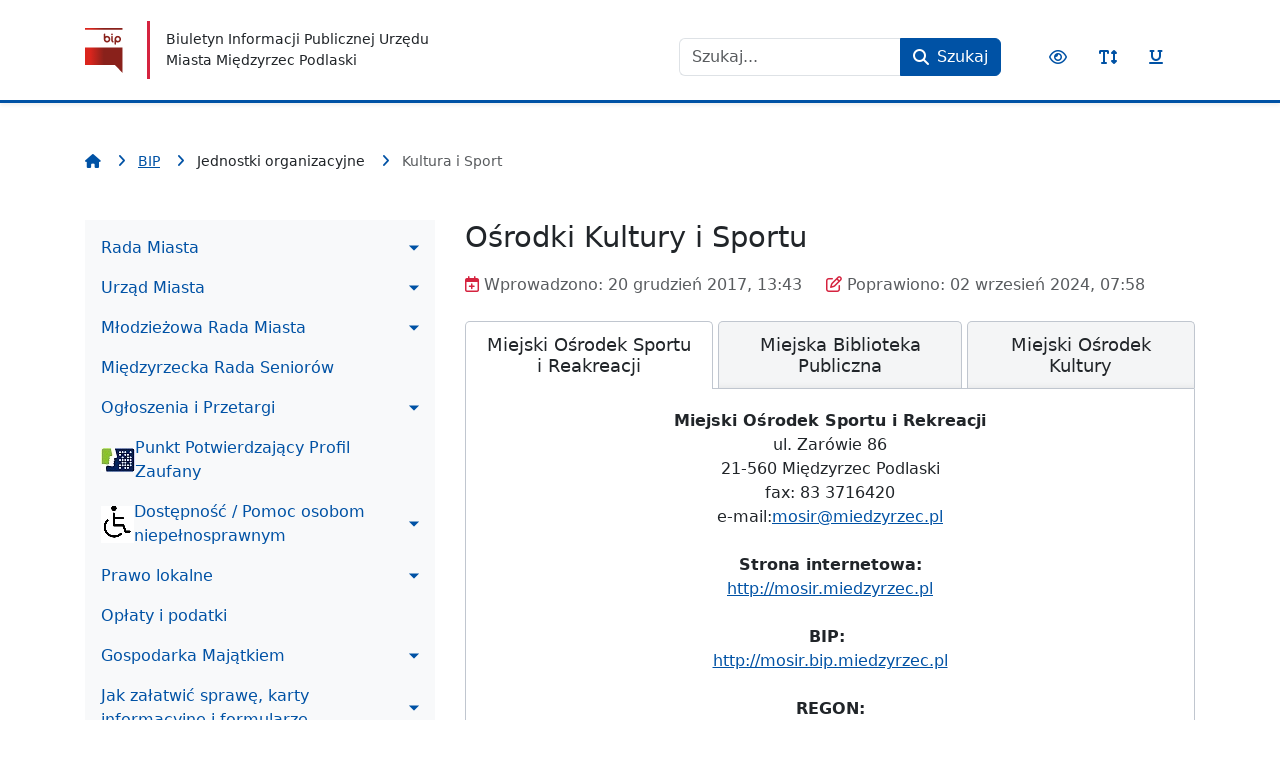

--- FILE ---
content_type: text/html; charset=utf-8
request_url: https://bip.miedzyrzec.pl/index.php?option=com_govarticle&view=article&id=1056&Itemid=173
body_size: 18342
content:
<!DOCTYPE html>
<html xmlns="http://www.w3.org/1999/xhtml" xml:lang="pl-PL" lang="pl-PL" dir="ltr"
    data-bs-theme="light"        >
<head>
        <meta charset="utf-8">
	<meta name="author" content="Robert Rumowski">
	<meta name="viewport" content="width=device-width, initial-scale=1">
	<meta name="description" content="BIP Urząd Miasta Międzyrzec Podlaski ">
	<meta name="generator" content="Joomla! - Open Source Content Management">
	<title>Kultura i Sport</title>
	<link href="/media/templates/site/govarticle/images/bip-favicon.76626c535511c1a4d92ccfda21b0d3c3.svg" rel="icon" type="image/vnd.microsoft.icon">
	<link href="https://bip.miedzyrzec.pl/index.php?option=com_finder&amp;view=search&amp;format=opensearch&amp;Itemid=381" rel="search" title="BIP" type="application/opensearchdescription+xml">

    <link href="/media/tabsaccordions/css/style.min.css?1724067572" rel="stylesheet" />
	<link href="/media/tabsaccordions/css/theme-neutral.min.css?1724067572" rel="stylesheet" />
	<link href="/media/system/css/joomla-fontawesome.min.css?1724067572" rel="stylesheet" />
	<link href="/media/templates/site/govarticle/css/theme-889f5ee4a3c5ffd1f529.css?1724067572" rel="stylesheet" />
	<link href="/media/vendor/awesomplete/css/awesomplete.css?1.1.5" rel="stylesheet" />
	<style>.dj-hideitem { display: none !important; }
</style>

    </head>

<body class="site page-173 com_govarticle view-article  subpage">
<a href="#left" class="visually-hidden-focusable">Nawigacja</a>
<a href="#nav-content" class="visually-hidden-focusable">Treść</a>
<a href="#nav-accessibility" class="visually-hidden-focusable">Narzędzia dostępności</a>

<header id="navigation" class="shadow-sm navbar navbar-expand-lg navbar-light">

    <!--Navigation header-->
    <div class="container">

        <!--Logo-->
        <a class="navbar-brand d-flex align-items-center" href="https://bip.miedzyrzec.pl/" title="Biuletyn Informacji Publicznej Urzędu Miasta Międzyrzec Podlaski">
                            <img src="/media/templates/site/govarticle/images/bip-flag-color.946235bf9755e1e48168d00ce26ea04b.svg" width="0" height="0" alt="Biuletyn Informacji Publicznej Urzędu Miasta Międzyrzec Podlaski" class="img-fluid object-fit-contain me-3 me-md-4 d--block" />
            
                            <small class="navbar-text ps-3">Biuletyn Informacji Publicznej Urzędu Miasta Międzyrzec Podlaski</small>
                    </a>

        <div class="d-flex w-100 pt-3 w-lg-auto flex-column flex-sm-row justify-content-between justify-content-lg-end">
                            <div class="flex-column flex-md-row align-items-center"><div class="module  my-1 my-md-0 mx-md-3"><div class="moduletable ">
        
<form class="mod-finder js-finder-searchform form-search d-flex align-items-center flex-wrap flex-lg-nowrap" action="/index.php?option=com_finder&amp;view=search&amp;Itemid=381" method="get" role="search">
    <label for="mod-finder-searchword92" class="visually-hidden finder me-3">Szukaj</label><div class="mod-finder__search input-group flex-nowrap justify-content-center"><input type="text" name="q" id="mod-finder-searchword92" class="js-finder-search-query form-control" value="" placeholder="Szukaj..."><button class="btn btn-primary d-flex align-items-center flex-nowrap" type="submit" title="Szukaj"><i class="fas fa-search" aria-hidden="true"></i><span class="d-none d-sm-inline-block ms-2" aria-hidden="true">Szukaj</span></button></div>
            <input type="hidden" name="option" value="com_finder"><input type="hidden" name="view" value="search"><input type="hidden" name="Itemid" value="381"></form>
</div>
</div></div>            
            <ul class="nav flex-row accessibility-tools my-1 my-md-0 mx-md-3 flex-nowrap justify-content-center" id="nav-accessibility">
                <li class="nav-item">
                    <button class="nav-link" data-bip-toggle="contrast">
                        <i class="far fa-eye" aria-hidden="true"></i>
                        <span class="visually-hidden">Przełącz kontrast</span>
                    </button>
                </li>
                <li class="nav-item">
                    <button class="nav-link" data-bip-toggle="size">
                        <i class="fas fa-text-height" aria-hidden="true"></i>
                        <span class="visually-hidden">Przełącz rozmiar czcionki</span>
                    </button>
                </li>
                <li class="nav-item">
                    <button class="nav-link" data-bip-toggle="underline">
                        <i class="fas fa-underline" aria-hidden="true"></i>
                        <span class="visually-hidden">Przełącz podkreślenie odnośników</span>
                    </button>
                </li>
            </ul>
        </div>
    </div>

</header>

    <div id="top" class="my-3 my-md-4 my-lg-5">
        <div class="container">
            <div class="module"><div class="moduletable ">
        
<ol itemscope itemtype="https://schema.org/BreadcrumbList" class="breadcrumb mb-0 ">
			<li class="active">
            <a href="/" title="Strona główna">
                <i class="fas fa-home me-2" aria-hidden="true"></i>
            </a>
		</li>
	
				<li class="breadcrumb-item" itemprop="itemListElement" itemscope itemtype="https://schema.org/ListItem">
                <i class="fas fa-angle-right mx-2 text-primary" aria-hidden="true"></i>
									<a itemprop="item" href="/index.php?option=com_govarticle&amp;view=article&amp;id=6876&amp;Itemid=105" class="pathway">
                        <span itemprop="name">BIP</span>
                    </a>
								<meta itemprop="position" content="1">
			</li>
					<li class="breadcrumb-item" itemprop="itemListElement" itemscope itemtype="https://schema.org/ListItem">
                <i class="fas fa-angle-right mx-2 text-primary" aria-hidden="true"></i>
									<span itemprop="name">
						Jednostki organizacyjne					</span>
								<meta itemprop="position" content="2">
			</li>
					<li itemprop="itemListElement" itemscope itemtype="https://schema.org/ListItem" class="breadcrumb-item active" aria-current="page">
                <i class="fas fa-angle-right mx-2 text-primary" aria-hidden="true"></i>
				<span itemprop="name">
					Kultura i Sport				</span>
				<meta itemprop="position" content="3">
			</li>
		</ol>
</div>
</div>        </div>
    </div>

<!--System messages-->



    <!--Content blocks-->
    <div class="container mt-3 mt-md-4 mt-lg-5">

        <div id="content" class="row">

                            <!--Left column-->
                <div class="col-12 col-lg-4 mb-3 mb-lg-gutter order-2 order-lg-1" id="left">
                    <div class="module"><div class="moduletable ">
        
<nav aria-label="Menu główne">

    <button class="btn btn-outline-primary d-inline-flex d-lg-none px-3 py-2" id="offcanvas-menu-171-activator" type="button" data-bs-toggle="offcanvas" data-bs-target="#offcanvas-menu-171"  aria-controls="offcanvas-menu-171" aria-expanded="false" aria-label="Przełącz nawigację">
        <i class="fas fa-bars" aria-hidden="true"></i>
    </button>

    <div class="d-none d-lg-block">
        <ul class="mod-menu mod-menu_dropdown nav navbar-nav flex-column  ">
<li class="d-flex align-items-center flex-wrap nav-item item-111 level-1 deeper parent nav-item-type-heading"><a class="mod-menu__heading nav-header nav-link d-flex align-items-center dropdown-toggle dropdown-toggle-submenu" data-bs-toggle="collapse" data-bs-target="#menu-desktop-171-111-children" aria-expanded="false" aria-controls="menu-desktop-171-111-children" role="button" href="#">Rada Miasta </a><ul class="dropdown-submenu collapse " id="menu-desktop-171-111-children"><li class="d-flex align-items-center flex-wrap nav-item item-156 level-2 deeper parent nav-item-type-component"><a href="/index.php?option=com_govarticle&amp;view=category&amp;id=44&amp;Itemid=156" class=" nav-link d-flex align-items-center dropdown-toggle dropdown-toggle-submenu" data-bs-toggle="collapse" data-bs-target="#menu-desktop-171-156-children" aria-expanded="false" aria-controls="menu-desktop-171-156-children">Skład Rady Miasta</a><ul class="dropdown-submenu collapse " id="menu-desktop-171-156-children"><li class="d-flex align-items-center flex-wrap nav-item item-341 level-3 nav-item-type-component"><a href="/index.php?option=com_govarticle&amp;view=article&amp;id=6730&amp;Itemid=341" class=" nav-link d-flex align-items-center">Kadencja IX (2024 - 2029 r.)</a></li></ul></li><li class="d-flex align-items-center flex-wrap nav-item item-167 level-2 nav-item-type-component"><a href="/index.php?option=com_govarticle&amp;view=categories&amp;id=61&amp;Itemid=167" class=" nav-link d-flex align-items-center">Sesje Rady Miasta</a></li><li class="d-flex align-items-center flex-wrap nav-item item-243 level-2 nav-item-type-component"><a href="/index.php?option=com_govarticle&amp;view=category&amp;id=224&amp;Itemid=243" class=" nav-link d-flex align-items-center">Plan pracy Rady Miasta </a></li><li class="d-flex align-items-center flex-wrap nav-item item-157 level-2 deeper parent nav-item-type-component"><a href="/index.php?option=com_govarticle&amp;view=categories&amp;id=45&amp;Itemid=157" class=" nav-link d-flex align-items-center dropdown-toggle dropdown-toggle-submenu" data-bs-toggle="collapse" data-bs-target="#menu-desktop-171-157-children" aria-expanded="false" aria-controls="menu-desktop-171-157-children">Komisje</a><ul class="dropdown-submenu collapse " id="menu-desktop-171-157-children"><li class="d-flex align-items-center flex-wrap nav-item item-342 level-3 deeper parent nav-item-type-heading"><a class="mod-menu__heading nav-header nav-link d-flex align-items-center dropdown-toggle dropdown-toggle-submenu" data-bs-toggle="collapse" data-bs-target="#menu-desktop-171-342-children" aria-expanded="false" aria-controls="menu-desktop-171-342-children" role="button" href="#">Kadencja IX (2024 - 2029 r.)</a><ul class="dropdown-submenu collapse " id="menu-desktop-171-342-children"><li class="d-flex align-items-center flex-wrap nav-item item-343 level-4 nav-item-type-component"><a href="/index.php?option=com_govarticle&amp;view=article&amp;id=6737&amp;Itemid=343" class=" nav-link d-flex align-items-center">Komisja Społeczna </a></li><li class="d-flex align-items-center flex-wrap nav-item item-344 level-4 nav-item-type-component"><a href="/index.php?option=com_govarticle&amp;view=article&amp;id=6739&amp;Itemid=344" class=" nav-link d-flex align-items-center">Komisja Budżetu, Gospodarki i Promocji</a></li><li class="d-flex align-items-center flex-wrap nav-item item-345 level-4 nav-item-type-component"><a href="/index.php?option=com_govarticle&amp;view=article&amp;id=6740&amp;Itemid=345" class=" nav-link d-flex align-items-center">Komisja Rewizyjna </a></li><li class="d-flex align-items-center flex-wrap nav-item item-346 level-4 nav-item-type-component"><a href="/index.php?option=com_govarticle&amp;view=article&amp;id=6741&amp;Itemid=346" class=" nav-link d-flex align-items-center">Komisja Edukacji, Kultury i Sportu </a></li><li class="d-flex align-items-center flex-wrap nav-item item-347 level-4 nav-item-type-component"><a href="/index.php?option=com_govarticle&amp;view=article&amp;id=6738&amp;Itemid=347" class=" nav-link d-flex align-items-center">Komisja Skarg, Wniosków i Petycji</a></li></ul></li></ul></li><li class="d-flex align-items-center flex-wrap nav-item item-313 level-2 nav-item-type-component"><a href="/index.php?option=com_govarticle&amp;view=categories&amp;id=325&amp;Itemid=313" class=" nav-link d-flex align-items-center">Stanowiska Rady Miasta</a></li><li class="d-flex align-items-center flex-wrap nav-item item-316 level-2 nav-item-type-component"><a href="/index.php?option=com_govarticle&amp;view=categories&amp;id=333&amp;Itemid=316" class=" nav-link d-flex align-items-center">Apele Rady Miasta</a></li><li class="d-flex align-items-center flex-wrap nav-item item-164 level-2 nav-item-type-component"><a href="/index.php?option=com_govarticle&amp;view=category&amp;id=78&amp;Itemid=164" class=" nav-link d-flex align-items-center">Statut Miasta</a></li><li class="d-flex align-items-center flex-wrap nav-item item-278 level-2 nav-item-type-url"><a href="http://miedzyrzecpodlaski.esesja.pl/" class=" nav-link d-flex align-items-center" target="_blank" rel="noopener noreferrer">Portal informacyjny Rady Miasta </a></li><li class="d-flex align-items-center flex-wrap nav-item item-281 level-2 nav-item-type-component"><a href="/index.php?option=com_govarticle&amp;view=categories&amp;id=390&amp;Itemid=281" class=" nav-link d-flex align-items-center">Interpelacje i zapytania</a></li><li class="d-flex align-items-center flex-wrap nav-item item-319 level-2 nav-item-type-component"><a href="/index.php?option=com_govarticle&amp;view=category&amp;id=347&amp;Itemid=319" class=" nav-link d-flex align-items-center">Honorowy Obywatel Miasta</a></li><li class="d-flex align-items-center flex-wrap nav-item item-320 level-2 nav-item-type-component"><a href="/index.php?option=com_govarticle&amp;view=category&amp;id=348&amp;Itemid=320" class=" nav-link d-flex align-items-center">Zasłużony dla Miasta</a></li><li class="d-flex align-items-center flex-wrap nav-item item-302 level-2 nav-item-type-component"><a href="/index.php?option=com_govarticle&amp;view=category&amp;id=313&amp;Itemid=302" class=" nav-link d-flex align-items-center">Międzyrzecka Muza</a></li><li class="d-flex align-items-center flex-wrap nav-item item-303 level-2 nav-item-type-component"><a href="/index.php?option=com_govarticle&amp;view=category&amp;id=314&amp;Itemid=303" class=" nav-link d-flex align-items-center">Międzyrzecki Wawrzyn</a></li></ul></li><li class="d-flex align-items-center flex-wrap nav-item item-147 level-1 deeper parent nav-item-type-heading"><a class="mod-menu__heading nav-header nav-link d-flex align-items-center dropdown-toggle dropdown-toggle-submenu" data-bs-toggle="collapse" data-bs-target="#menu-desktop-171-147-children" aria-expanded="false" aria-controls="menu-desktop-171-147-children" role="button" href="#">Urząd Miasta</a><ul class="dropdown-submenu collapse " id="menu-desktop-171-147-children"><li class="d-flex align-items-center flex-wrap nav-item item-161 level-2 nav-item-type-component"><a href="/index.php?option=com_govarticle&amp;view=article&amp;id=338&amp;Itemid=161" class=" nav-link d-flex align-items-center">Burmistrz Miasta i Zastępcy </a></li><li class="d-flex align-items-center flex-wrap nav-item item-165 level-2 nav-item-type-component"><a href="/index.php?option=com_govarticle&amp;view=article&amp;id=1810&amp;Itemid=165" class=" nav-link d-flex align-items-center">Struktura organizacyjna</a></li><li class="d-flex align-items-center flex-wrap nav-item item-166 level-2 nav-item-type-component"><a href="/index.php?option=com_govarticle&amp;view=article&amp;id=1295&amp;Itemid=166" class=" nav-link d-flex align-items-center">Schemat organizacyjny</a></li><li class="d-flex align-items-center flex-wrap nav-item item-122 level-2 nav-item-type-component"><a href="/index.php?option=com_govarticle&amp;view=category&amp;id=130&amp;Itemid=122" class=" nav-link d-flex align-items-center">Regulaminy</a></li><li class="d-flex align-items-center flex-wrap nav-item item-123 level-2 nav-item-type-component"><a href="/index.php?option=com_govarticle&amp;view=category&amp;id=117&amp;Itemid=123" class=" nav-link d-flex align-items-center">Porozumienia międzygminne</a></li></ul></li><li class="d-flex align-items-center flex-wrap nav-item item-148 level-1 deeper parent nav-item-type-component"><a href="/index.php?option=com_govarticle&amp;view=article&amp;id=905&amp;Itemid=148" class=" nav-link d-flex align-items-center dropdown-toggle dropdown-toggle-submenu" data-bs-toggle="collapse" data-bs-target="#menu-desktop-171-148-children" aria-expanded="false" aria-controls="menu-desktop-171-148-children">Młodzieżowa Rada Miasta</a><ul class="dropdown-submenu collapse " id="menu-desktop-171-148-children"><li class="d-flex align-items-center flex-wrap nav-item item-403 level-2 nav-item-type-component"><a href="/index.php?option=com_govarticle&amp;view=article&amp;id=7621&amp;Itemid=403" class=" nav-link d-flex align-items-center">Kadencja X (2026 - 2027)</a></li><li class="d-flex align-items-center flex-wrap nav-item item-334 level-2 nav-item-type-component"><a href="/index.php?option=com_govarticle&amp;view=article&amp;id=6475&amp;Itemid=334" class=" nav-link d-flex align-items-center">Kadencja IX (2024 - 2025)</a></li><li class="d-flex align-items-center flex-wrap nav-item item-335 level-2 nav-item-type-component"><a href="/index.php?option=com_govarticle&amp;view=article&amp;id=5507&amp;Itemid=335" class=" nav-link d-flex align-items-center">Kadencja VIII (2022 - 2023)</a></li><li class="d-flex align-items-center flex-wrap nav-item item-317 level-2 nav-item-type-component"><a href="/index.php?option=com_govarticle&amp;view=article&amp;id=6476&amp;Itemid=317" class=" nav-link d-flex align-items-center">Kadencja VII (2021 - 2022)</a></li><li class="d-flex align-items-center flex-wrap nav-item item-280 level-2 nav-item-type-component"><a href="/index.php?option=com_govarticle&amp;view=article&amp;id=3473&amp;Itemid=280" class=" nav-link d-flex align-items-center">Kadencja VI (2019 - 2020)</a></li><li class="d-flex align-items-center flex-wrap nav-item item-279 level-2 nav-item-type-component"><a href="/index.php?option=com_govarticle&amp;view=article&amp;id=905&amp;Itemid=279" class=" nav-link d-flex align-items-center">Kadencja V (2016 - 2018)</a></li></ul></li><li class="d-flex align-items-center flex-wrap nav-item item-333 level-1 nav-item-type-component"><a href="/index.php?option=com_govarticle&amp;view=categories&amp;id=363&amp;Itemid=333" class=" nav-link d-flex align-items-center">Międzyrzecka Rada Seniorów</a></li><li class="d-flex align-items-center flex-wrap nav-item item-112 level-1 deeper parent nav-item-type-heading"><a class="mod-menu__heading nav-header nav-link d-flex align-items-center dropdown-toggle dropdown-toggle-submenu" data-bs-toggle="collapse" data-bs-target="#menu-desktop-171-112-children" aria-expanded="false" aria-controls="menu-desktop-171-112-children" role="button" href="#">Ogłoszenia i Przetargi</a><ul class="dropdown-submenu collapse " id="menu-desktop-171-112-children"><li class="d-flex align-items-center flex-wrap nav-item item-296 level-2 deeper parent nav-item-type-heading"><a class="mod-menu__heading nav-header nav-link d-flex align-items-center dropdown-toggle dropdown-toggle-submenu" data-bs-toggle="collapse" data-bs-target="#menu-desktop-171-296-children" aria-expanded="false" aria-controls="menu-desktop-171-296-children" role="button" href="#">Nabory</a><ul class="dropdown-submenu collapse " id="menu-desktop-171-296-children"><li class="d-flex align-items-center flex-wrap nav-item item-137 level-3 deeper parent nav-item-type-heading"><a class="mod-menu__heading nav-header nav-link d-flex align-items-center dropdown-toggle dropdown-toggle-submenu" data-bs-toggle="collapse" data-bs-target="#menu-desktop-171-137-children" aria-expanded="false" aria-controls="menu-desktop-171-137-children" role="button" href="#">Nabory na stanowiska urzędnicze i kierownicze w urzędzie</a><ul class="dropdown-submenu collapse " id="menu-desktop-171-137-children"><li class="d-flex align-items-center flex-wrap nav-item item-385 level-4 nav-item-type-component"><a href="/index.php?option=com_govarticle&amp;view=category&amp;id=221&amp;Itemid=385" class=" nav-link d-flex align-items-center">W toku</a></li><li class="d-flex align-items-center flex-wrap nav-item item-386 level-4 nav-item-type-component"><a href="/index.php?option=com_govarticle&amp;view=category&amp;id=222&amp;Itemid=386" class=" nav-link d-flex align-items-center">Zakończone nabory</a></li></ul></li><li class="d-flex align-items-center flex-wrap nav-item item-295 level-3 deeper parent nav-item-type-heading"><a class="mod-menu__heading nav-header nav-link d-flex align-items-center dropdown-toggle dropdown-toggle-submenu" data-bs-toggle="collapse" data-bs-target="#menu-desktop-171-295-children" aria-expanded="false" aria-controls="menu-desktop-171-295-children" role="button" href="#">Nabory na stanowiska urzędnicze i kierownicze w jednostkach</a><ul class="dropdown-submenu collapse " id="menu-desktop-171-295-children"><li class="d-flex align-items-center flex-wrap nav-item item-387 level-4 nav-item-type-component"><a href="/index.php?option=com_govarticle&amp;view=category&amp;id=352&amp;Itemid=387" class=" nav-link d-flex align-items-center">W toku</a></li><li class="d-flex align-items-center flex-wrap nav-item item-388 level-4 nav-item-type-component"><a href="/index.php?option=com_govarticle&amp;view=category&amp;id=353&amp;Itemid=388" class=" nav-link d-flex align-items-center">Zakończone nabory</a></li></ul></li></ul></li><li class="d-flex align-items-center flex-wrap nav-item item-315 level-2 nav-item-type-component"><a href="/index.php?option=com_govarticle&amp;view=category&amp;id=332&amp;Itemid=315" class=" nav-link d-flex align-items-center">Konkurs na stanowisko dyrektora</a></li><li class="d-flex align-items-center flex-wrap nav-item item-135 level-2 nav-item-type-component"><a href="/index.php?option=com_govarticle&amp;view=category&amp;id=31&amp;Itemid=135" class=" nav-link d-flex align-items-center">Obwieszczenia i ogłoszenia</a></li><li class="d-flex align-items-center flex-wrap nav-item item-189 level-2 deeper parent nav-item-type-heading"><a class="mod-menu__heading nav-header nav-link d-flex align-items-center dropdown-toggle dropdown-toggle-submenu" data-bs-toggle="collapse" data-bs-target="#menu-desktop-171-189-children" aria-expanded="false" aria-controls="menu-desktop-171-189-children" role="button" href="#">Przetargi</a><ul class="dropdown-submenu collapse " id="menu-desktop-171-189-children"><li class="d-flex align-items-center flex-wrap nav-item item-297 level-3 nav-item-type-component"><a href="/index.php?option=com_govarticle&amp;view=category&amp;id=308&amp;Itemid=297" class=" nav-link d-flex align-items-center">Zamówienia publiczne do 130 tysięcy złotych</a></li><li class="d-flex align-items-center flex-wrap nav-item item-298 level-3 nav-item-type-url"><a href="https://miastomiedzyrzec.ezamawiajacy.pl/" class=" nav-link d-flex align-items-center">Zamówienia publiczne powyżej 130 tysięcy złotych </a></li><li class="d-flex align-items-center flex-wrap nav-item item-299 level-3 nav-item-type-component"><a href="/index.php?option=com_govarticle&amp;view=categories&amp;id=310&amp;Itemid=299" class=" nav-link d-flex align-items-center">Zamówienia publiczne powyżej progów unijnych</a></li><li class="d-flex align-items-center flex-wrap nav-item item-141 level-3 nav-item-type-component"><a href="/index.php?option=com_govarticle&amp;view=category&amp;id=38&amp;Itemid=141" class=" nav-link d-flex align-items-center">Zamówienia publiczne do 30 tysięcy euro</a></li><li class="d-flex align-items-center flex-wrap nav-item item-140 level-3 nav-item-type-component"><a href="/index.php?option=com_govarticle&amp;view=category&amp;id=39&amp;Itemid=140" class=" nav-link d-flex align-items-center">Zamówienia publiczne powyżej 30 tysięcy euro</a></li><li class="d-flex align-items-center flex-wrap nav-item item-287 level-3 nav-item-type-url"><a href="https://miastomiedzyrzec.ezamawiajacy.pl" class=" nav-link d-flex align-items-center">Elektroniczne zamówienia publiczne</a></li><li class="d-flex align-items-center flex-wrap nav-item item-300 level-3 nav-item-type-component"><a href="/index.php?option=com_govarticle&amp;view=category&amp;id=311&amp;Itemid=300" class=" nav-link d-flex align-items-center">Plan postępowań </a></li><li class="d-flex align-items-center flex-wrap nav-item item-336 level-3 nav-item-type-component"><a href="/index.php?option=com_govarticle&amp;view=category&amp;id=366&amp;Itemid=336" class=" nav-link d-flex align-items-center">Zamówienia/ogłoszenia</a></li></ul></li><li class="d-flex align-items-center flex-wrap nav-item item-190 level-2 nav-item-type-component"><a href="/index.php?option=com_govarticle&amp;view=category&amp;id=220&amp;Itemid=190" class=" nav-link d-flex align-items-center">Nieruchomości</a></li><li class="d-flex align-items-center flex-wrap nav-item item-142 level-2 nav-item-type-component"><a href="/index.php?option=com_govarticle&amp;view=article&amp;id=1091&amp;Itemid=142" class=" nav-link d-flex align-items-center">Realizacja zadań publicznych - NGO</a></li><li class="d-flex align-items-center flex-wrap nav-item item-121 level-2 nav-item-type-component"><a href="/index.php?option=com_govarticle&amp;view=article&amp;id=1123&amp;Itemid=121" class=" nav-link d-flex align-items-center">Konsultacje społeczne</a></li><li class="d-flex align-items-center flex-wrap nav-item item-143 level-2 nav-item-type-component"><a href="/index.php?option=com_govarticle&amp;view=category&amp;id=41&amp;Itemid=143" class=" nav-link d-flex align-items-center">Programy polityki zdrowotnej</a></li><li class="d-flex align-items-center flex-wrap nav-item item-332 level-2 deeper parent nav-item-type-heading"><a class="mod-menu__heading nav-header nav-link d-flex align-items-center dropdown-toggle dropdown-toggle-submenu" data-bs-toggle="collapse" data-bs-target="#menu-desktop-171-332-children" aria-expanded="false" aria-controls="menu-desktop-171-332-children" role="button" href="#">SIM</a><ul class="dropdown-submenu collapse " id="menu-desktop-171-332-children"><li class="d-flex align-items-center flex-wrap nav-item item-337 level-3 nav-item-type-component"><a href="/index.php?option=com_govarticle&amp;view=category&amp;id=362&amp;Itemid=337" class=" nav-link d-flex align-items-center">Nabór wniosków</a></li><li class="d-flex align-items-center flex-wrap nav-item item-338 level-3 nav-item-type-component"><a href="/index.php?option=com_govarticle&amp;view=article&amp;id=6572&amp;Itemid=338" class=" nav-link d-flex align-items-center">Wyniki naboru</a></li><li class="d-flex align-items-center flex-wrap nav-item item-392 level-3 nav-item-type-component"><a href="/index.php?option=com_govarticle&amp;view=article&amp;id=7026&amp;Itemid=392" class=" nav-link d-flex align-items-center">Uzupełniający nabór wniosków</a></li><li class="d-flex align-items-center flex-wrap nav-item item-393 level-3 nav-item-type-component"><a href="/index.php?option=com_govarticle&amp;view=article&amp;id=7080&amp;Itemid=393" class=" nav-link d-flex align-items-center">Wyniki naboru uzupełniającego</a></li><li class="d-flex align-items-center flex-wrap nav-item item-401 level-3 nav-item-type-component"><a href="/index.php?option=com_govarticle&amp;view=article&amp;id=7585&amp;Itemid=401" class=" nav-link d-flex align-items-center">Uzupełniający nabór wniosków 2025</a></li></ul></li></ul></li><li class="d-flex align-items-center flex-wrap nav-item item-160 level-1 nav-item-type-component"><a href="/index.php?option=com_govarticle&amp;view=article&amp;id=337&amp;Itemid=160" class=" nav-link d-flex align-items-center"><img src="/images/logo_profil_zaufany_RGB.jpg" alt="Punkt Potwierdzający Profil Zaufany"><span class="image-title">Punkt Potwierdzający Profil Zaufany</span></a></li><li class="d-flex align-items-center flex-wrap nav-item item-289 level-1 deeper parent nav-item-type-heading"><a class="mod-menu__heading nav-header nav-link d-flex align-items-center dropdown-toggle dropdown-toggle-submenu" data-bs-toggle="collapse" data-bs-target="#menu-desktop-171-289-children" aria-expanded="false" aria-controls="menu-desktop-171-289-children" role="button" href="#"><img src="/files/107774.png" alt="Dostępność / Pomoc osobom niepełnosprawnym"><span class="image-title">Dostępność / Pomoc osobom niepełnosprawnym</span></a><ul class="dropdown-submenu collapse " id="menu-desktop-171-289-children"><li class="d-flex align-items-center flex-wrap nav-item item-293 level-2 nav-item-type-component"><a href="/index.php?option=com_govarticle&amp;view=article&amp;id=4209&amp;Itemid=293" class=" nav-link d-flex align-items-center">Deklaracja dostępności</a></li><li class="d-flex align-items-center flex-wrap nav-item item-290 level-2 nav-item-type-component"><a href="/index.php?option=com_govarticle&amp;view=article&amp;id=4158&amp;Itemid=290" class=" nav-link d-flex align-items-center">Koordynator  do spraw dostępności</a></li><li class="d-flex align-items-center flex-wrap nav-item item-304 level-2 nav-item-type-component"><a href="/index.php?option=com_govarticle&amp;view=article&amp;id=4584&amp;Itemid=304" class=" nav-link d-flex align-items-center">Informacje o zakresie działalności Urzędu</a></li><li class="d-flex align-items-center flex-wrap nav-item item-305 level-2 nav-item-type-component"><a href="/index.php?option=com_govarticle&amp;view=article&amp;id=4585&amp;Itemid=305" class=" nav-link d-flex align-items-center">Raport o stanie zapewniania dostępności podmiotu publicznego</a></li><li class="d-flex align-items-center flex-wrap nav-item item-394 level-2 nav-item-type-component"><a href="/index.php?option=com_govarticle&amp;view=category&amp;id=403&amp;Itemid=394" class=" nav-link d-flex align-items-center">Plan działania na rzecz poprawy zapewniania dostępności </a></li><li class="d-flex align-items-center flex-wrap nav-item item-159 level-2 nav-item-type-component"><a href="/index.php?option=com_govarticle&amp;view=article&amp;id=336&amp;Itemid=159" class=" nav-link d-flex align-items-center"><img src="/images/logo-sabosyszcy.jpg" alt="Informacje Dla Osób Słabosłyszących i Głuchych"><span class="image-title">Informacje Dla Osób Słabosłyszących i Głuchych</span></a></li></ul></li><li class="d-flex align-items-center flex-wrap nav-item item-114 level-1 deeper parent nav-item-type-heading"><a class="mod-menu__heading nav-header nav-link d-flex align-items-center dropdown-toggle dropdown-toggle-submenu" data-bs-toggle="collapse" data-bs-target="#menu-desktop-171-114-children" aria-expanded="false" aria-controls="menu-desktop-171-114-children" role="button" href="#">Prawo lokalne</a><ul class="dropdown-submenu collapse " id="menu-desktop-171-114-children"><li class="d-flex align-items-center flex-wrap nav-item item-116 level-2 nav-item-type-component"><a href="/index.php?option=com_govarticle&amp;view=categories&amp;id=93&amp;Itemid=116" class=" nav-link d-flex align-items-center">Uchwały Rady Miasta </a></li><li class="d-flex align-items-center flex-wrap nav-item item-325 level-2 nav-item-type-url"><a href="https://prawomiejscowe.pl/UrzadMiastaMiedzyrzecPodlaski/tabBrowser/bags//4114/AKTY-PRAWA-MIEJSCOWEGO" class=" nav-link d-flex align-items-center">Zbiór aktów prawa miejscowego</a></li><li class="d-flex align-items-center flex-wrap nav-item item-117 level-2 nav-item-type-component"><a href="/index.php?option=com_govarticle&amp;view=categories&amp;id=8&amp;Itemid=117" class=" nav-link d-flex align-items-center">Zarządzenia Burmistrza</a></li><li class="d-flex align-items-center flex-wrap nav-item item-174 level-2 nav-item-type-component"><a href="/index.php?option=com_govarticle&amp;view=article&amp;id=1057&amp;Itemid=174" class=" nav-link d-flex align-items-center">Uchwały Zgromadzenia Wspólników - Spółek komunalnych</a></li><li class="d-flex align-items-center flex-wrap nav-item item-118 level-2 nav-item-type-component"><a href="/index.php?option=com_govarticle&amp;view=category&amp;id=105&amp;Itemid=118" class=" nav-link d-flex align-items-center">Strategie i programy</a></li><li class="d-flex align-items-center flex-wrap nav-item item-396 level-2 nav-item-type-component"><a href="/index.php?option=com_govarticle&amp;view=categories&amp;id=412&amp;Itemid=396" class=" nav-link d-flex align-items-center">Gminny Program Rewitalizacji Miasta Międzyrzec Podlaski</a></li><li class="d-flex align-items-center flex-wrap nav-item item-322 level-2 deeper parent nav-item-type-heading"><a class="mod-menu__heading nav-header nav-link d-flex align-items-center dropdown-toggle dropdown-toggle-submenu" data-bs-toggle="collapse" data-bs-target="#menu-desktop-171-322-children" aria-expanded="false" aria-controls="menu-desktop-171-322-children" role="button" href="#">Planowanie przestrzenne</a><ul class="dropdown-submenu collapse " id="menu-desktop-171-322-children"><li class="d-flex align-items-center flex-wrap nav-item item-120 level-3 nav-item-type-component"><a href="/index.php?option=com_govarticle&amp;view=category&amp;id=128&amp;Itemid=120" class=" nav-link d-flex align-items-center">Plan zagospodarowania przestrzennego</a></li><li class="d-flex align-items-center flex-wrap nav-item item-321 level-3 nav-item-type-component"><a href="/index.php?option=com_govarticle&amp;view=category&amp;id=349&amp;Itemid=321" class=" nav-link d-flex align-items-center">GML</a></li><li class="d-flex align-items-center flex-wrap nav-item item-340 level-3 nav-item-type-component"><a href="/index.php?option=com_govarticle&amp;view=category&amp;id=371&amp;Itemid=340" class=" nav-link d-flex align-items-center">Gminna ewidencja zabytków – Zawiadomienia</a></li><li class="d-flex align-items-center flex-wrap nav-item item-350 level-3 nav-item-type-component"><a href="/index.php?option=com_govarticle&amp;view=category&amp;id=391&amp;Itemid=350" class=" nav-link d-flex align-items-center">Wnioski o ustalenie lokalizacji  inwestycji</a></li><li class="d-flex align-items-center flex-wrap nav-item item-399 level-3 nav-item-type-component"><a href="/index.php?option=com_govarticle&amp;view=category&amp;id=418&amp;Itemid=399" class=" nav-link d-flex align-items-center">Konsultacje Społeczne</a></li><li class="d-flex align-items-center flex-wrap nav-item item-400 level-3 nav-item-type-component"><a href="/index.php?option=com_govarticle&amp;view=category&amp;id=419&amp;Itemid=400" class=" nav-link d-flex align-items-center">Projekty planu zagospodarowania przestrzennego</a></li></ul></li></ul></li><li class="d-flex align-items-center flex-wrap nav-item item-119 level-1 nav-item-type-component"><a href="/index.php?option=com_govarticle&amp;view=article&amp;id=3179&amp;Itemid=119" class=" nav-link d-flex align-items-center">Opłaty i podatki</a></li><li class="d-flex align-items-center flex-wrap nav-item item-129 level-1 deeper parent nav-item-type-heading"><a class="mod-menu__heading nav-header nav-link d-flex align-items-center dropdown-toggle dropdown-toggle-submenu" data-bs-toggle="collapse" data-bs-target="#menu-desktop-171-129-children" aria-expanded="false" aria-controls="menu-desktop-171-129-children" role="button" href="#">Gospodarka Majątkiem </a><ul class="dropdown-submenu collapse " id="menu-desktop-171-129-children"><li class="d-flex align-items-center flex-wrap nav-item item-130 level-2 nav-item-type-component"><a href="/index.php?option=com_govarticle&amp;view=categories&amp;id=109&amp;Itemid=130" class=" nav-link d-flex align-items-center">Budżet</a></li><li class="d-flex align-items-center flex-wrap nav-item item-178 level-2 nav-item-type-component"><a href="/index.php?option=com_govarticle&amp;view=category&amp;id=106&amp;Itemid=178" class=" nav-link d-flex align-items-center">Budżet obywatelski</a></li><li class="d-flex align-items-center flex-wrap nav-item item-185 level-2 nav-item-type-component"><a href="/index.php?option=com_govarticle&amp;view=category&amp;id=118&amp;Itemid=185" class=" nav-link d-flex align-items-center">Majątek Gminy</a></li><li class="d-flex align-items-center flex-wrap nav-item item-208 level-2 nav-item-type-component"><a href="/index.php?option=com_govarticle&amp;view=categories&amp;id=143&amp;Itemid=208" class=" nav-link d-flex align-items-center">Sprawozdania</a></li><li class="d-flex align-items-center flex-wrap nav-item item-395 level-2 nav-item-type-component"><a href="/index.php?option=com_govarticle&amp;view=category&amp;id=411&amp;Itemid=395" class=" nav-link d-flex align-items-center">Raport o stanie miasta</a></li></ul></li><li class="d-flex align-items-center flex-wrap nav-item item-150 level-1 deeper parent nav-item-type-heading"><a class="mod-menu__heading nav-header nav-link d-flex align-items-center dropdown-toggle dropdown-toggle-submenu" data-bs-toggle="collapse" data-bs-target="#menu-desktop-171-150-children" aria-expanded="false" aria-controls="menu-desktop-171-150-children" role="button" href="#">Jak załatwić sprawę, karty informacyjne i formularze</a><ul class="dropdown-submenu collapse " id="menu-desktop-171-150-children"><li class="d-flex align-items-center flex-wrap nav-item item-246 level-2 nav-item-type-component"><a href="/index.php?option=com_govarticle&amp;view=article&amp;id=2313&amp;Itemid=246" class=" nav-link d-flex align-items-center">Polityka Społeczna</a></li><li class="d-flex align-items-center flex-wrap nav-item item-247 level-2 nav-item-type-component"><a href="/index.php?option=com_govarticle&amp;view=article&amp;id=2381&amp;Itemid=247" class=" nav-link d-flex align-items-center">Finanse i Nadzór</a></li><li class="d-flex align-items-center flex-wrap nav-item item-248 level-2 nav-item-type-component"><a href="/index.php?option=com_govarticle&amp;view=article&amp;id=2382&amp;Itemid=248" class=" nav-link d-flex align-items-center">Mienie Komunalne</a></li><li class="d-flex align-items-center flex-wrap nav-item item-244 level-2 nav-item-type-component"><a href="/index.php?option=com_govarticle&amp;view=article&amp;id=2230&amp;Itemid=244" class=" nav-link d-flex align-items-center">Obrona Cywilna i Zarządzanie Kryzysowe </a></li><li class="d-flex align-items-center flex-wrap nav-item item-252 level-2 nav-item-type-component"><a href="/index.php?option=com_govarticle&amp;view=article&amp;id=2385&amp;Itemid=252" class=" nav-link d-flex align-items-center">Działalność gospodarcza</a></li><li class="d-flex align-items-center flex-wrap nav-item item-250 level-2 nav-item-type-component"><a href="/index.php?option=com_govarticle&amp;view=article&amp;id=2383&amp;Itemid=250" class=" nav-link d-flex align-items-center">Ochrona Środowiska i Rolnictwa</a></li><li class="d-flex align-items-center flex-wrap nav-item item-245 level-2 nav-item-type-component"><a href="/index.php?option=com_govarticle&amp;view=article&amp;id=2231&amp;Itemid=245" class=" nav-link d-flex align-items-center">Sprawy Obywatelskie - Urząd Stanu Cywilnego</a></li><li class="d-flex align-items-center flex-wrap nav-item item-249 level-2 nav-item-type-component"><a href="/index.php?option=com_govarticle&amp;view=article&amp;id=2384&amp;Itemid=249" class=" nav-link d-flex align-items-center">Strategia i Rozwój</a></li><li class="d-flex align-items-center flex-wrap nav-item item-251 level-2 nav-item-type-component"><a href="/index.php?option=com_govarticle&amp;view=article&amp;id=2382&amp;Itemid=251" class=" nav-link d-flex align-items-center">Zarządzanie Mieniem Komunalnym</a></li><li class="d-flex align-items-center flex-wrap nav-item item-187 level-2 deeper parent nav-item-type-heading"><a class="mod-menu__heading nav-header nav-link d-flex align-items-center dropdown-toggle dropdown-toggle-submenu" data-bs-toggle="collapse" data-bs-target="#menu-desktop-171-187-children" aria-expanded="false" aria-controls="menu-desktop-171-187-children" role="button" href="#">Petycje</a><ul class="dropdown-submenu collapse " id="menu-desktop-171-187-children"><li class="d-flex align-items-center flex-wrap nav-item item-200 level-3 deeper parent nav-item-type-heading"><a class="mod-menu__heading nav-header nav-link d-flex align-items-center dropdown-toggle dropdown-toggle-submenu" data-bs-toggle="collapse" data-bs-target="#menu-desktop-171-200-children" aria-expanded="false" aria-controls="menu-desktop-171-200-children" role="button" href="#">Petycje do Rady Miasta</a><ul class="dropdown-submenu collapse " id="menu-desktop-171-200-children"><li class="d-flex align-items-center flex-wrap nav-item item-202 level-4 nav-item-type-component"><a href="/index.php?option=com_govarticle&amp;view=article&amp;id=1773&amp;Itemid=202" class=" nav-link d-flex align-items-center">Podstawa prawna</a></li><li class="d-flex align-items-center flex-wrap nav-item item-203 level-4 nav-item-type-component"><a href="/index.php?option=com_govarticle&amp;view=article&amp;id=1774&amp;Itemid=203" class=" nav-link d-flex align-items-center">Co to jest petycja?</a></li><li class="d-flex align-items-center flex-wrap nav-item item-288 level-4 nav-item-type-component"><a href="/index.php?option=com_govarticle&amp;view=category&amp;id=281&amp;Itemid=288" class=" nav-link d-flex align-items-center">Rejestr petycji do Rady Miasta</a></li><li class="d-flex align-items-center flex-wrap nav-item item-204 level-4 nav-item-type-component"><a href="/index.php?option=com_govarticle&amp;view=category&amp;id=138&amp;Itemid=204" class=" nav-link d-flex align-items-center">Zbiorcza informacja o petycjach złożonych do Rady Miasta</a></li></ul></li><li class="d-flex align-items-center flex-wrap nav-item item-201 level-3 deeper parent nav-item-type-heading"><a class="mod-menu__heading nav-header nav-link d-flex align-items-center dropdown-toggle dropdown-toggle-submenu" data-bs-toggle="collapse" data-bs-target="#menu-desktop-171-201-children" aria-expanded="false" aria-controls="menu-desktop-171-201-children" role="button" href="#">Petycje do Burmistrza Miasta</a><ul class="dropdown-submenu collapse " id="menu-desktop-171-201-children"><li class="d-flex align-items-center flex-wrap nav-item item-209 level-4 nav-item-type-component"><a href="/index.php?option=com_govarticle&amp;view=article&amp;id=1796&amp;Itemid=209" class=" nav-link d-flex align-items-center">Podstawa prawna</a></li><li class="d-flex align-items-center flex-wrap nav-item item-210 level-4 nav-item-type-component"><a href="/index.php?option=com_govarticle&amp;view=article&amp;id=1809&amp;Itemid=210" class=" nav-link d-flex align-items-center">Co to jest petycja?</a></li><li class="d-flex align-items-center flex-wrap nav-item item-211 level-4 nav-item-type-component"><a href="/index.php?option=com_govarticle&amp;view=category&amp;id=171&amp;Itemid=211" class=" nav-link d-flex align-items-center">Rejestr petycji</a></li><li class="d-flex align-items-center flex-wrap nav-item item-212 level-4 nav-item-type-component"><a href="/index.php?option=com_govarticle&amp;view=category&amp;id=172&amp;Itemid=212" class=" nav-link d-flex align-items-center">Zbiorcza informacja o petycjach złożonych do Burmistrza Miasta</a></li></ul></li></ul></li><li class="d-flex align-items-center flex-wrap nav-item item-186 level-2 deeper parent nav-item-type-heading"><a class="mod-menu__heading nav-header nav-link d-flex align-items-center dropdown-toggle dropdown-toggle-submenu" data-bs-toggle="collapse" data-bs-target="#menu-desktop-171-186-children" aria-expanded="false" aria-controls="menu-desktop-171-186-children" role="button" href="#">Działalność lobbingowa</a><ul class="dropdown-submenu collapse " id="menu-desktop-171-186-children"><li class="d-flex align-items-center flex-wrap nav-item item-255 level-3 nav-item-type-component"><a href="/index.php?option=com_govarticle&amp;view=category&amp;id=119&amp;Itemid=255" class=" nav-link d-flex align-items-center">Burmistrz Miasta</a></li><li class="d-flex align-items-center flex-wrap nav-item item-254 level-3 nav-item-type-component"><a href="/index.php?option=com_govarticle&amp;view=category&amp;id=230&amp;Itemid=254" class=" nav-link d-flex align-items-center">Rada Miasta</a></li></ul></li><li class="d-flex align-items-center flex-wrap nav-item item-256 level-2 nav-item-type-component"><a href="/index.php?option=com_govarticle&amp;view=article&amp;id=2545&amp;Itemid=256" class=" nav-link d-flex align-items-center">Pomoc prawna i edukacja prawna </a></li></ul></li><li class="d-flex align-items-center flex-wrap nav-item item-115 level-1 nav-item-type-component"><a href="/index.php?option=com_govarticle&amp;view=categories&amp;id=80&amp;Itemid=115" class=" nav-link d-flex align-items-center">Wybory i referenda</a></li><li class="d-flex align-items-center flex-wrap nav-item item-286 level-1 nav-item-type-component"><a href="/index.php?option=com_govarticle&amp;view=categories&amp;id=357&amp;Itemid=286" class=" nav-link d-flex align-items-center">Wybory ławników 2024-2027</a></li><li class="d-flex align-items-center flex-wrap nav-item item-151 level-1 active deeper parent nav-item-type-heading"><a class="mod-menu__heading nav-header nav-link d-flex align-items-center dropdown-toggle dropdown-toggle-submenu" data-bs-toggle="collapse" data-bs-target="#menu-desktop-171-151-children" aria-expanded="false" aria-controls="menu-desktop-171-151-children" role="button" href="#">Jednostki organizacyjne</a><ul class="dropdown-submenu collapse  show" id="menu-desktop-171-151-children"><li class="d-flex align-items-center flex-wrap nav-item item-172 level-2 nav-item-type-component"><a href="/index.php?option=com_govarticle&amp;view=article&amp;id=1054&amp;Itemid=172" class=" nav-link d-flex align-items-center">Edukacja</a></li><li class="d-flex align-items-center flex-wrap nav-item item-173 level-2 current active nav-item-type-component"><a href="/index.php?option=com_govarticle&amp;view=article&amp;id=1056&amp;Itemid=173" aria-current="page" class=" nav-link d-flex align-items-center">Kultura i Sport</a></li><li class="d-flex align-items-center flex-wrap nav-item item-177 level-2 nav-item-type-component"><a href="/index.php?option=com_govarticle&amp;view=article&amp;id=1088&amp;Itemid=177" class=" nav-link d-flex align-items-center">Pomoc społeczna</a></li><li class="d-flex align-items-center flex-wrap nav-item item-242 level-2 nav-item-type-component"><a href="/index.php?option=com_govarticle&amp;view=article&amp;id=2099&amp;Itemid=242" class=" nav-link d-flex align-items-center">Żłobek Miejski</a></li><li class="d-flex align-items-center flex-wrap nav-item item-176 level-2 nav-item-type-component"><a href="/index.php?option=com_govarticle&amp;view=article&amp;id=1060&amp;Itemid=176" class=" nav-link d-flex align-items-center">Spółki komunalne</a></li><li class="d-flex align-items-center flex-wrap nav-item item-175 level-2 nav-item-type-component"><a href="/index.php?option=com_govarticle&amp;view=article&amp;id=1058&amp;Itemid=175" class=" nav-link d-flex align-items-center">Miejska Komisja Rozwiązywania Problemów Alkoholowych</a></li></ul></li><li class="d-flex align-items-center flex-wrap nav-item item-257 level-1 nav-item-type-component"><a href="/index.php?option=com_govarticle&amp;view=article&amp;id=2883&amp;Itemid=257" class=" nav-link d-flex align-items-center">Zgromadzenia publiczne</a></li><li class="d-flex align-items-center flex-wrap nav-item item-152 level-1 deeper parent nav-item-type-heading"><a class="mod-menu__heading nav-header nav-link d-flex align-items-center dropdown-toggle dropdown-toggle-submenu" data-bs-toggle="collapse" data-bs-target="#menu-desktop-171-152-children" aria-expanded="false" aria-controls="menu-desktop-171-152-children" role="button" href="#">Inne dokumenty</a><ul class="dropdown-submenu collapse " id="menu-desktop-171-152-children"><li class="d-flex align-items-center flex-wrap nav-item item-253 level-2 nav-item-type-component"><a href="/index.php?option=com_govarticle&amp;view=article&amp;id=2523&amp;Itemid=253" class=" nav-link d-flex align-items-center">Udostępnienie Informacji Publicznej</a></li><li class="d-flex align-items-center flex-wrap nav-item item-153 level-2 nav-item-type-component"><a href="/index.php?option=com_govarticle&amp;view=article&amp;id=1134&amp;Itemid=153" class=" nav-link d-flex align-items-center">Ponowne wykorzystywanie informacji publicznych</a></li><li class="d-flex align-items-center flex-wrap nav-item item-263 level-2 deeper parent nav-item-type-heading"><a class="mod-menu__heading nav-header nav-link d-flex align-items-center dropdown-toggle dropdown-toggle-submenu" data-bs-toggle="collapse" data-bs-target="#menu-desktop-171-263-children" aria-expanded="false" aria-controls="menu-desktop-171-263-children" role="button" href="#">Publicznie dostępny wykaz danych o środowisku i jego ochronie</a><ul class="dropdown-submenu collapse " id="menu-desktop-171-263-children"><li class="d-flex align-items-center flex-wrap nav-item item-398 level-3 nav-item-type-component"><a href="/index.php?option=com_govarticle&amp;view=category&amp;layout=blog&amp;id=417&amp;Itemid=398" class=" nav-link d-flex align-items-center">Publicznie dostępny wykaz danych o środowisku i jego ochronie od 01.07.2025</a></li><li class="d-flex align-items-center flex-wrap nav-item item-397 level-3 nav-item-type-component"><a href="/index.php?option=com_govarticle&amp;view=category&amp;id=416&amp;Itemid=397" class=" nav-link d-flex align-items-center">Publicznie dostępny wykaz danych o środowisku i jego ochronie do 30.06.2025</a></li></ul></li><li class="d-flex align-items-center flex-wrap nav-item item-184 level-2 nav-item-type-component"><a href="/index.php?option=com_govarticle&amp;view=article&amp;id=1383&amp;Itemid=184" class=" nav-link d-flex align-items-center">Dane osobowe</a></li><li class="d-flex align-items-center flex-wrap nav-item item-182 level-2 nav-item-type-component"><a href="/index.php?option=com_govarticle&amp;view=category&amp;id=134&amp;Itemid=182" class=" nav-link d-flex align-items-center">Analizy</a></li><li class="d-flex align-items-center flex-wrap nav-item item-183 level-2 deeper parent nav-item-type-component"><a href="/index.php?option=com_govarticle&amp;view=category&amp;id=root&amp;Itemid=183" class=" nav-link d-flex align-items-center dropdown-toggle dropdown-toggle-submenu" data-bs-toggle="collapse" data-bs-target="#menu-desktop-171-183-children" aria-expanded="false" aria-controls="menu-desktop-171-183-children">Kontrole</a><ul class="dropdown-submenu collapse " id="menu-desktop-171-183-children"><li class="d-flex align-items-center flex-wrap nav-item item-197 level-3 nav-item-type-component"><a href="/index.php?option=com_govarticle&amp;view=category&amp;id=132&amp;Itemid=197" class=" nav-link d-flex align-items-center">Kontrole wewnętrzne</a></li><li class="d-flex align-items-center flex-wrap nav-item item-198 level-3 nav-item-type-component"><a href="/index.php?option=com_govarticle&amp;view=category&amp;id=132&amp;Itemid=198" class=" nav-link d-flex align-items-center">Kontrole zewnętrze</a></li></ul></li><li class="d-flex align-items-center flex-wrap nav-item item-402 level-2 nav-item-type-component"><a href="/index.php?option=com_govarticle&amp;view=categories&amp;id=421&amp;Itemid=402" class=" nav-link d-flex align-items-center">Skargi i wnioski</a></li><li class="d-flex align-items-center flex-wrap nav-item item-232 level-2 nav-item-type-component"><a href="/index.php?option=com_govarticle&amp;view=category&amp;id=219&amp;Itemid=232" class=" nav-link d-flex align-items-center">Inne</a></li><li class="d-flex align-items-center flex-wrap nav-item item-199 level-2 nav-item-type-component"><a href="/index.php?option=com_govarticle&amp;view=category&amp;id=114&amp;Itemid=199" class=" nav-link d-flex align-items-center">Rejestry i ewidencje</a></li><li class="d-flex align-items-center flex-wrap nav-item item-294 level-2 nav-item-type-component"><a href="/index.php?option=com_govarticle&amp;view=article&amp;id=4308&amp;Itemid=294" class=" nav-link d-flex align-items-center">Powszechny Spis Rolny 2020 </a></li><li class="d-flex align-items-center flex-wrap nav-item item-301 level-2 nav-item-type-component"><a href="/index.php?option=com_govarticle&amp;view=category&amp;id=312&amp;Itemid=301" class=" nav-link d-flex align-items-center">Powszechny Spis Ludności 2021</a></li><li class="d-flex align-items-center flex-wrap nav-item item-348 level-2 nav-item-type-component"><a href="/index.php?option=com_govarticle&amp;view=article&amp;id=6797&amp;Itemid=348" class=" nav-link d-flex align-items-center">Pomoc publiczna</a></li></ul></li><li class="d-flex align-items-center flex-wrap nav-item item-188 level-1 nav-item-type-component"><a href="/index.php?option=com_govarticle&amp;view=categories&amp;id=121&amp;Itemid=188" class=" nav-link d-flex align-items-center">Oświadczenia Majątkowe </a></li><li class="d-flex align-items-center flex-wrap nav-item item-312 level-1 deeper parent nav-item-type-component"><a href="/index.php?option=com_govarticle&amp;view=category&amp;id=324&amp;Itemid=312" class=" nav-link d-flex align-items-center dropdown-toggle dropdown-toggle-submenu" data-bs-toggle="collapse" data-bs-target="#menu-desktop-171-312-children" aria-expanded="false" aria-controls="menu-desktop-171-312-children">MKZP</a><ul class="dropdown-submenu collapse " id="menu-desktop-171-312-children"><li class="d-flex align-items-center flex-wrap nav-item item-324 level-2 nav-item-type-component"><a href="/index.php?option=com_govarticle&amp;view=category&amp;id=351&amp;Itemid=324" class=" nav-link d-flex align-items-center">Ogłoszenia</a></li><li class="d-flex align-items-center flex-wrap nav-item item-314 level-2 nav-item-type-component"><a href="/index.php?option=com_govarticle&amp;view=category&amp;id=326&amp;Itemid=314" class=" nav-link d-flex align-items-center">Uchwały</a></li><li class="d-flex align-items-center flex-wrap nav-item item-323 level-2 nav-item-type-component"><a href="/index.php?option=com_govarticle&amp;view=category&amp;id=350&amp;Itemid=323" class=" nav-link d-flex align-items-center">Formularze MZKP</a></li></ul></li><li class="d-flex align-items-center flex-wrap nav-item item-391 level-1 nav-item-type-component"><a href="/index.php?option=com_govarticle&amp;view=article&amp;id=7010&amp;Itemid=391" class=" nav-link d-flex align-items-center">Sygnaliści</a></li><li class="d-flex align-items-center flex-wrap nav-item item-155 level-1 deeper parent nav-item-type-heading"><a class="mod-menu__heading nav-header nav-link d-flex align-items-center dropdown-toggle dropdown-toggle-submenu" data-bs-toggle="collapse" data-bs-target="#menu-desktop-171-155-children" aria-expanded="false" aria-controls="menu-desktop-171-155-children" role="button" href="#">Informacje o biuletynie</a><ul class="dropdown-submenu collapse " id="menu-desktop-171-155-children"><li class="d-flex align-items-center flex-wrap nav-item item-192 level-2 nav-item-type-component"><a href="/index.php?option=com_content&amp;view=article&amp;id=26&amp;Itemid=192" class=" nav-link d-flex align-items-center">Mapa serwisu</a></li><li class="d-flex align-items-center flex-wrap nav-item item-193 level-2 nav-item-type-component"><a href="/index.php?option=com_govarticle&amp;view=article&amp;id=396&amp;Itemid=193" class=" nav-link d-flex align-items-center">Redakcja Biuletynu </a></li><li class="d-flex align-items-center flex-wrap nav-item item-194 level-2 nav-item-type-component"><a href="/index.php?option=com_govarticle&amp;view=article&amp;id=1743&amp;Itemid=194" class=" nav-link d-flex align-items-center">Słownik skrótów</a></li><li class="d-flex align-items-center flex-wrap nav-item item-180 level-2 nav-item-type-component"><a href="/index.php?option=com_govarticle&amp;view=article&amp;id=1299&amp;Itemid=180" class=" nav-link d-flex align-items-center">Elektroniczna skrzynka podawcza</a></li></ul></li><li class="d-flex align-items-center flex-wrap nav-item item-318 level-1 nav-item-type-component"><a href="/index.php?option=com_govarticle&amp;view=article&amp;id=5664&amp;Itemid=318" class=" nav-link d-flex align-items-center">Cyberbezpieczeństwo</a></li></ul>
    </div>

    <div class="offcanvas offcanvas-end d-flex d-lg-none" tabindex="-1" id="offcanvas-menu-171" aria-labelledby="offcanvas-menu-171-title">
        <div class="offcanvas-header border-bottom">
            <h5 class="offcanvas-title h6 text-primary" id="offcanvas-menu-171-title">Menu główne</h5>
            <button type="button" class="btn btn-outline-primary px-2 py-1 mt-1 me-1 d-flex align-items-center ms-auto" data-bs-dismiss="offcanvas" aria-label="Zamknij">
                <i class="fas fa-xmark" aria-hidden="true"></i>
            </button>
        </div>
        <div class="offcanvas-body py-2">
            <ul class="mod-menu mod-menu_dropdown nav navbar-nav flex-column  ">
<li class="d-flex align-items-center flex-wrap nav-item item-111 level-1 deeper parent nav-item-type-heading"><a class="mod-menu__heading nav-header nav-link d-flex align-items-center dropdown-toggle dropdown-toggle-submenu" data-bs-toggle="collapse" data-bs-target="#menu-mobile-171-111-children" aria-expanded="false" aria-controls="menu-mobile-171-111-children" role="button" href="#">Rada Miasta </a><ul class="dropdown-submenu collapse " id="menu-mobile-171-111-children"><li class="d-flex align-items-center flex-wrap nav-item item-156 level-2 deeper parent nav-item-type-component"><a href="/index.php?option=com_govarticle&amp;view=category&amp;id=44&amp;Itemid=156" class=" nav-link d-flex align-items-center dropdown-toggle dropdown-toggle-submenu" data-bs-toggle="collapse" data-bs-target="#menu-mobile-171-156-children" aria-expanded="false" aria-controls="menu-mobile-171-156-children">Skład Rady Miasta</a><ul class="dropdown-submenu collapse " id="menu-mobile-171-156-children"><li class="d-flex align-items-center flex-wrap nav-item item-341 level-3 nav-item-type-component"><a href="/index.php?option=com_govarticle&amp;view=article&amp;id=6730&amp;Itemid=341" class=" nav-link d-flex align-items-center">Kadencja IX (2024 - 2029 r.)</a></li></ul></li><li class="d-flex align-items-center flex-wrap nav-item item-167 level-2 nav-item-type-component"><a href="/index.php?option=com_govarticle&amp;view=categories&amp;id=61&amp;Itemid=167" class=" nav-link d-flex align-items-center">Sesje Rady Miasta</a></li><li class="d-flex align-items-center flex-wrap nav-item item-243 level-2 nav-item-type-component"><a href="/index.php?option=com_govarticle&amp;view=category&amp;id=224&amp;Itemid=243" class=" nav-link d-flex align-items-center">Plan pracy Rady Miasta </a></li><li class="d-flex align-items-center flex-wrap nav-item item-157 level-2 deeper parent nav-item-type-component"><a href="/index.php?option=com_govarticle&amp;view=categories&amp;id=45&amp;Itemid=157" class=" nav-link d-flex align-items-center dropdown-toggle dropdown-toggle-submenu" data-bs-toggle="collapse" data-bs-target="#menu-mobile-171-157-children" aria-expanded="false" aria-controls="menu-mobile-171-157-children">Komisje</a><ul class="dropdown-submenu collapse " id="menu-mobile-171-157-children"><li class="d-flex align-items-center flex-wrap nav-item item-342 level-3 deeper parent nav-item-type-heading"><a class="mod-menu__heading nav-header nav-link d-flex align-items-center dropdown-toggle dropdown-toggle-submenu" data-bs-toggle="collapse" data-bs-target="#menu-mobile-171-342-children" aria-expanded="false" aria-controls="menu-mobile-171-342-children" role="button" href="#">Kadencja IX (2024 - 2029 r.)</a><ul class="dropdown-submenu collapse " id="menu-mobile-171-342-children"><li class="d-flex align-items-center flex-wrap nav-item item-343 level-4 nav-item-type-component"><a href="/index.php?option=com_govarticle&amp;view=article&amp;id=6737&amp;Itemid=343" class=" nav-link d-flex align-items-center">Komisja Społeczna </a></li><li class="d-flex align-items-center flex-wrap nav-item item-344 level-4 nav-item-type-component"><a href="/index.php?option=com_govarticle&amp;view=article&amp;id=6739&amp;Itemid=344" class=" nav-link d-flex align-items-center">Komisja Budżetu, Gospodarki i Promocji</a></li><li class="d-flex align-items-center flex-wrap nav-item item-345 level-4 nav-item-type-component"><a href="/index.php?option=com_govarticle&amp;view=article&amp;id=6740&amp;Itemid=345" class=" nav-link d-flex align-items-center">Komisja Rewizyjna </a></li><li class="d-flex align-items-center flex-wrap nav-item item-346 level-4 nav-item-type-component"><a href="/index.php?option=com_govarticle&amp;view=article&amp;id=6741&amp;Itemid=346" class=" nav-link d-flex align-items-center">Komisja Edukacji, Kultury i Sportu </a></li><li class="d-flex align-items-center flex-wrap nav-item item-347 level-4 nav-item-type-component"><a href="/index.php?option=com_govarticle&amp;view=article&amp;id=6738&amp;Itemid=347" class=" nav-link d-flex align-items-center">Komisja Skarg, Wniosków i Petycji</a></li></ul></li></ul></li><li class="d-flex align-items-center flex-wrap nav-item item-313 level-2 nav-item-type-component"><a href="/index.php?option=com_govarticle&amp;view=categories&amp;id=325&amp;Itemid=313" class=" nav-link d-flex align-items-center">Stanowiska Rady Miasta</a></li><li class="d-flex align-items-center flex-wrap nav-item item-316 level-2 nav-item-type-component"><a href="/index.php?option=com_govarticle&amp;view=categories&amp;id=333&amp;Itemid=316" class=" nav-link d-flex align-items-center">Apele Rady Miasta</a></li><li class="d-flex align-items-center flex-wrap nav-item item-164 level-2 nav-item-type-component"><a href="/index.php?option=com_govarticle&amp;view=category&amp;id=78&amp;Itemid=164" class=" nav-link d-flex align-items-center">Statut Miasta</a></li><li class="d-flex align-items-center flex-wrap nav-item item-278 level-2 nav-item-type-url"><a href="http://miedzyrzecpodlaski.esesja.pl/" class=" nav-link d-flex align-items-center" target="_blank" rel="noopener noreferrer">Portal informacyjny Rady Miasta </a></li><li class="d-flex align-items-center flex-wrap nav-item item-281 level-2 nav-item-type-component"><a href="/index.php?option=com_govarticle&amp;view=categories&amp;id=390&amp;Itemid=281" class=" nav-link d-flex align-items-center">Interpelacje i zapytania</a></li><li class="d-flex align-items-center flex-wrap nav-item item-319 level-2 nav-item-type-component"><a href="/index.php?option=com_govarticle&amp;view=category&amp;id=347&amp;Itemid=319" class=" nav-link d-flex align-items-center">Honorowy Obywatel Miasta</a></li><li class="d-flex align-items-center flex-wrap nav-item item-320 level-2 nav-item-type-component"><a href="/index.php?option=com_govarticle&amp;view=category&amp;id=348&amp;Itemid=320" class=" nav-link d-flex align-items-center">Zasłużony dla Miasta</a></li><li class="d-flex align-items-center flex-wrap nav-item item-302 level-2 nav-item-type-component"><a href="/index.php?option=com_govarticle&amp;view=category&amp;id=313&amp;Itemid=302" class=" nav-link d-flex align-items-center">Międzyrzecka Muza</a></li><li class="d-flex align-items-center flex-wrap nav-item item-303 level-2 nav-item-type-component"><a href="/index.php?option=com_govarticle&amp;view=category&amp;id=314&amp;Itemid=303" class=" nav-link d-flex align-items-center">Międzyrzecki Wawrzyn</a></li></ul></li><li class="d-flex align-items-center flex-wrap nav-item item-147 level-1 deeper parent nav-item-type-heading"><a class="mod-menu__heading nav-header nav-link d-flex align-items-center dropdown-toggle dropdown-toggle-submenu" data-bs-toggle="collapse" data-bs-target="#menu-mobile-171-147-children" aria-expanded="false" aria-controls="menu-mobile-171-147-children" role="button" href="#">Urząd Miasta</a><ul class="dropdown-submenu collapse " id="menu-mobile-171-147-children"><li class="d-flex align-items-center flex-wrap nav-item item-161 level-2 nav-item-type-component"><a href="/index.php?option=com_govarticle&amp;view=article&amp;id=338&amp;Itemid=161" class=" nav-link d-flex align-items-center">Burmistrz Miasta i Zastępcy </a></li><li class="d-flex align-items-center flex-wrap nav-item item-165 level-2 nav-item-type-component"><a href="/index.php?option=com_govarticle&amp;view=article&amp;id=1810&amp;Itemid=165" class=" nav-link d-flex align-items-center">Struktura organizacyjna</a></li><li class="d-flex align-items-center flex-wrap nav-item item-166 level-2 nav-item-type-component"><a href="/index.php?option=com_govarticle&amp;view=article&amp;id=1295&amp;Itemid=166" class=" nav-link d-flex align-items-center">Schemat organizacyjny</a></li><li class="d-flex align-items-center flex-wrap nav-item item-122 level-2 nav-item-type-component"><a href="/index.php?option=com_govarticle&amp;view=category&amp;id=130&amp;Itemid=122" class=" nav-link d-flex align-items-center">Regulaminy</a></li><li class="d-flex align-items-center flex-wrap nav-item item-123 level-2 nav-item-type-component"><a href="/index.php?option=com_govarticle&amp;view=category&amp;id=117&amp;Itemid=123" class=" nav-link d-flex align-items-center">Porozumienia międzygminne</a></li></ul></li><li class="d-flex align-items-center flex-wrap nav-item item-148 level-1 deeper parent nav-item-type-component"><a href="/index.php?option=com_govarticle&amp;view=article&amp;id=905&amp;Itemid=148" class=" nav-link d-flex align-items-center dropdown-toggle dropdown-toggle-submenu" data-bs-toggle="collapse" data-bs-target="#menu-mobile-171-148-children" aria-expanded="false" aria-controls="menu-mobile-171-148-children">Młodzieżowa Rada Miasta</a><ul class="dropdown-submenu collapse " id="menu-mobile-171-148-children"><li class="d-flex align-items-center flex-wrap nav-item item-403 level-2 nav-item-type-component"><a href="/index.php?option=com_govarticle&amp;view=article&amp;id=7621&amp;Itemid=403" class=" nav-link d-flex align-items-center">Kadencja X (2026 - 2027)</a></li><li class="d-flex align-items-center flex-wrap nav-item item-334 level-2 nav-item-type-component"><a href="/index.php?option=com_govarticle&amp;view=article&amp;id=6475&amp;Itemid=334" class=" nav-link d-flex align-items-center">Kadencja IX (2024 - 2025)</a></li><li class="d-flex align-items-center flex-wrap nav-item item-335 level-2 nav-item-type-component"><a href="/index.php?option=com_govarticle&amp;view=article&amp;id=5507&amp;Itemid=335" class=" nav-link d-flex align-items-center">Kadencja VIII (2022 - 2023)</a></li><li class="d-flex align-items-center flex-wrap nav-item item-317 level-2 nav-item-type-component"><a href="/index.php?option=com_govarticle&amp;view=article&amp;id=6476&amp;Itemid=317" class=" nav-link d-flex align-items-center">Kadencja VII (2021 - 2022)</a></li><li class="d-flex align-items-center flex-wrap nav-item item-280 level-2 nav-item-type-component"><a href="/index.php?option=com_govarticle&amp;view=article&amp;id=3473&amp;Itemid=280" class=" nav-link d-flex align-items-center">Kadencja VI (2019 - 2020)</a></li><li class="d-flex align-items-center flex-wrap nav-item item-279 level-2 nav-item-type-component"><a href="/index.php?option=com_govarticle&amp;view=article&amp;id=905&amp;Itemid=279" class=" nav-link d-flex align-items-center">Kadencja V (2016 - 2018)</a></li></ul></li><li class="d-flex align-items-center flex-wrap nav-item item-333 level-1 nav-item-type-component"><a href="/index.php?option=com_govarticle&amp;view=categories&amp;id=363&amp;Itemid=333" class=" nav-link d-flex align-items-center">Międzyrzecka Rada Seniorów</a></li><li class="d-flex align-items-center flex-wrap nav-item item-112 level-1 deeper parent nav-item-type-heading"><a class="mod-menu__heading nav-header nav-link d-flex align-items-center dropdown-toggle dropdown-toggle-submenu" data-bs-toggle="collapse" data-bs-target="#menu-mobile-171-112-children" aria-expanded="false" aria-controls="menu-mobile-171-112-children" role="button" href="#">Ogłoszenia i Przetargi</a><ul class="dropdown-submenu collapse " id="menu-mobile-171-112-children"><li class="d-flex align-items-center flex-wrap nav-item item-296 level-2 deeper parent nav-item-type-heading"><a class="mod-menu__heading nav-header nav-link d-flex align-items-center dropdown-toggle dropdown-toggle-submenu" data-bs-toggle="collapse" data-bs-target="#menu-mobile-171-296-children" aria-expanded="false" aria-controls="menu-mobile-171-296-children" role="button" href="#">Nabory</a><ul class="dropdown-submenu collapse " id="menu-mobile-171-296-children"><li class="d-flex align-items-center flex-wrap nav-item item-137 level-3 deeper parent nav-item-type-heading"><a class="mod-menu__heading nav-header nav-link d-flex align-items-center dropdown-toggle dropdown-toggle-submenu" data-bs-toggle="collapse" data-bs-target="#menu-mobile-171-137-children" aria-expanded="false" aria-controls="menu-mobile-171-137-children" role="button" href="#">Nabory na stanowiska urzędnicze i kierownicze w urzędzie</a><ul class="dropdown-submenu collapse " id="menu-mobile-171-137-children"><li class="d-flex align-items-center flex-wrap nav-item item-385 level-4 nav-item-type-component"><a href="/index.php?option=com_govarticle&amp;view=category&amp;id=221&amp;Itemid=385" class=" nav-link d-flex align-items-center">W toku</a></li><li class="d-flex align-items-center flex-wrap nav-item item-386 level-4 nav-item-type-component"><a href="/index.php?option=com_govarticle&amp;view=category&amp;id=222&amp;Itemid=386" class=" nav-link d-flex align-items-center">Zakończone nabory</a></li></ul></li><li class="d-flex align-items-center flex-wrap nav-item item-295 level-3 deeper parent nav-item-type-heading"><a class="mod-menu__heading nav-header nav-link d-flex align-items-center dropdown-toggle dropdown-toggle-submenu" data-bs-toggle="collapse" data-bs-target="#menu-mobile-171-295-children" aria-expanded="false" aria-controls="menu-mobile-171-295-children" role="button" href="#">Nabory na stanowiska urzędnicze i kierownicze w jednostkach</a><ul class="dropdown-submenu collapse " id="menu-mobile-171-295-children"><li class="d-flex align-items-center flex-wrap nav-item item-387 level-4 nav-item-type-component"><a href="/index.php?option=com_govarticle&amp;view=category&amp;id=352&amp;Itemid=387" class=" nav-link d-flex align-items-center">W toku</a></li><li class="d-flex align-items-center flex-wrap nav-item item-388 level-4 nav-item-type-component"><a href="/index.php?option=com_govarticle&amp;view=category&amp;id=353&amp;Itemid=388" class=" nav-link d-flex align-items-center">Zakończone nabory</a></li></ul></li></ul></li><li class="d-flex align-items-center flex-wrap nav-item item-315 level-2 nav-item-type-component"><a href="/index.php?option=com_govarticle&amp;view=category&amp;id=332&amp;Itemid=315" class=" nav-link d-flex align-items-center">Konkurs na stanowisko dyrektora</a></li><li class="d-flex align-items-center flex-wrap nav-item item-135 level-2 nav-item-type-component"><a href="/index.php?option=com_govarticle&amp;view=category&amp;id=31&amp;Itemid=135" class=" nav-link d-flex align-items-center">Obwieszczenia i ogłoszenia</a></li><li class="d-flex align-items-center flex-wrap nav-item item-189 level-2 deeper parent nav-item-type-heading"><a class="mod-menu__heading nav-header nav-link d-flex align-items-center dropdown-toggle dropdown-toggle-submenu" data-bs-toggle="collapse" data-bs-target="#menu-mobile-171-189-children" aria-expanded="false" aria-controls="menu-mobile-171-189-children" role="button" href="#">Przetargi</a><ul class="dropdown-submenu collapse " id="menu-mobile-171-189-children"><li class="d-flex align-items-center flex-wrap nav-item item-297 level-3 nav-item-type-component"><a href="/index.php?option=com_govarticle&amp;view=category&amp;id=308&amp;Itemid=297" class=" nav-link d-flex align-items-center">Zamówienia publiczne do 130 tysięcy złotych</a></li><li class="d-flex align-items-center flex-wrap nav-item item-298 level-3 nav-item-type-url"><a href="https://miastomiedzyrzec.ezamawiajacy.pl/" class=" nav-link d-flex align-items-center">Zamówienia publiczne powyżej 130 tysięcy złotych </a></li><li class="d-flex align-items-center flex-wrap nav-item item-299 level-3 nav-item-type-component"><a href="/index.php?option=com_govarticle&amp;view=categories&amp;id=310&amp;Itemid=299" class=" nav-link d-flex align-items-center">Zamówienia publiczne powyżej progów unijnych</a></li><li class="d-flex align-items-center flex-wrap nav-item item-141 level-3 nav-item-type-component"><a href="/index.php?option=com_govarticle&amp;view=category&amp;id=38&amp;Itemid=141" class=" nav-link d-flex align-items-center">Zamówienia publiczne do 30 tysięcy euro</a></li><li class="d-flex align-items-center flex-wrap nav-item item-140 level-3 nav-item-type-component"><a href="/index.php?option=com_govarticle&amp;view=category&amp;id=39&amp;Itemid=140" class=" nav-link d-flex align-items-center">Zamówienia publiczne powyżej 30 tysięcy euro</a></li><li class="d-flex align-items-center flex-wrap nav-item item-287 level-3 nav-item-type-url"><a href="https://miastomiedzyrzec.ezamawiajacy.pl" class=" nav-link d-flex align-items-center">Elektroniczne zamówienia publiczne</a></li><li class="d-flex align-items-center flex-wrap nav-item item-300 level-3 nav-item-type-component"><a href="/index.php?option=com_govarticle&amp;view=category&amp;id=311&amp;Itemid=300" class=" nav-link d-flex align-items-center">Plan postępowań </a></li><li class="d-flex align-items-center flex-wrap nav-item item-336 level-3 nav-item-type-component"><a href="/index.php?option=com_govarticle&amp;view=category&amp;id=366&amp;Itemid=336" class=" nav-link d-flex align-items-center">Zamówienia/ogłoszenia</a></li></ul></li><li class="d-flex align-items-center flex-wrap nav-item item-190 level-2 nav-item-type-component"><a href="/index.php?option=com_govarticle&amp;view=category&amp;id=220&amp;Itemid=190" class=" nav-link d-flex align-items-center">Nieruchomości</a></li><li class="d-flex align-items-center flex-wrap nav-item item-142 level-2 nav-item-type-component"><a href="/index.php?option=com_govarticle&amp;view=article&amp;id=1091&amp;Itemid=142" class=" nav-link d-flex align-items-center">Realizacja zadań publicznych - NGO</a></li><li class="d-flex align-items-center flex-wrap nav-item item-121 level-2 nav-item-type-component"><a href="/index.php?option=com_govarticle&amp;view=article&amp;id=1123&amp;Itemid=121" class=" nav-link d-flex align-items-center">Konsultacje społeczne</a></li><li class="d-flex align-items-center flex-wrap nav-item item-143 level-2 nav-item-type-component"><a href="/index.php?option=com_govarticle&amp;view=category&amp;id=41&amp;Itemid=143" class=" nav-link d-flex align-items-center">Programy polityki zdrowotnej</a></li><li class="d-flex align-items-center flex-wrap nav-item item-332 level-2 deeper parent nav-item-type-heading"><a class="mod-menu__heading nav-header nav-link d-flex align-items-center dropdown-toggle dropdown-toggle-submenu" data-bs-toggle="collapse" data-bs-target="#menu-mobile-171-332-children" aria-expanded="false" aria-controls="menu-mobile-171-332-children" role="button" href="#">SIM</a><ul class="dropdown-submenu collapse " id="menu-mobile-171-332-children"><li class="d-flex align-items-center flex-wrap nav-item item-337 level-3 nav-item-type-component"><a href="/index.php?option=com_govarticle&amp;view=category&amp;id=362&amp;Itemid=337" class=" nav-link d-flex align-items-center">Nabór wniosków</a></li><li class="d-flex align-items-center flex-wrap nav-item item-338 level-3 nav-item-type-component"><a href="/index.php?option=com_govarticle&amp;view=article&amp;id=6572&amp;Itemid=338" class=" nav-link d-flex align-items-center">Wyniki naboru</a></li><li class="d-flex align-items-center flex-wrap nav-item item-392 level-3 nav-item-type-component"><a href="/index.php?option=com_govarticle&amp;view=article&amp;id=7026&amp;Itemid=392" class=" nav-link d-flex align-items-center">Uzupełniający nabór wniosków</a></li><li class="d-flex align-items-center flex-wrap nav-item item-393 level-3 nav-item-type-component"><a href="/index.php?option=com_govarticle&amp;view=article&amp;id=7080&amp;Itemid=393" class=" nav-link d-flex align-items-center">Wyniki naboru uzupełniającego</a></li><li class="d-flex align-items-center flex-wrap nav-item item-401 level-3 nav-item-type-component"><a href="/index.php?option=com_govarticle&amp;view=article&amp;id=7585&amp;Itemid=401" class=" nav-link d-flex align-items-center">Uzupełniający nabór wniosków 2025</a></li></ul></li></ul></li><li class="d-flex align-items-center flex-wrap nav-item item-160 level-1 nav-item-type-component"><a href="/index.php?option=com_govarticle&amp;view=article&amp;id=337&amp;Itemid=160" class=" nav-link d-flex align-items-center"><img src="/images/logo_profil_zaufany_RGB.jpg" alt="Punkt Potwierdzający Profil Zaufany"><span class="image-title">Punkt Potwierdzający Profil Zaufany</span></a></li><li class="d-flex align-items-center flex-wrap nav-item item-289 level-1 deeper parent nav-item-type-heading"><a class="mod-menu__heading nav-header nav-link d-flex align-items-center dropdown-toggle dropdown-toggle-submenu" data-bs-toggle="collapse" data-bs-target="#menu-mobile-171-289-children" aria-expanded="false" aria-controls="menu-mobile-171-289-children" role="button" href="#"><img src="/files/107774.png" alt="Dostępność / Pomoc osobom niepełnosprawnym"><span class="image-title">Dostępność / Pomoc osobom niepełnosprawnym</span></a><ul class="dropdown-submenu collapse " id="menu-mobile-171-289-children"><li class="d-flex align-items-center flex-wrap nav-item item-293 level-2 nav-item-type-component"><a href="/index.php?option=com_govarticle&amp;view=article&amp;id=4209&amp;Itemid=293" class=" nav-link d-flex align-items-center">Deklaracja dostępności</a></li><li class="d-flex align-items-center flex-wrap nav-item item-290 level-2 nav-item-type-component"><a href="/index.php?option=com_govarticle&amp;view=article&amp;id=4158&amp;Itemid=290" class=" nav-link d-flex align-items-center">Koordynator  do spraw dostępności</a></li><li class="d-flex align-items-center flex-wrap nav-item item-304 level-2 nav-item-type-component"><a href="/index.php?option=com_govarticle&amp;view=article&amp;id=4584&amp;Itemid=304" class=" nav-link d-flex align-items-center">Informacje o zakresie działalności Urzędu</a></li><li class="d-flex align-items-center flex-wrap nav-item item-305 level-2 nav-item-type-component"><a href="/index.php?option=com_govarticle&amp;view=article&amp;id=4585&amp;Itemid=305" class=" nav-link d-flex align-items-center">Raport o stanie zapewniania dostępności podmiotu publicznego</a></li><li class="d-flex align-items-center flex-wrap nav-item item-394 level-2 nav-item-type-component"><a href="/index.php?option=com_govarticle&amp;view=category&amp;id=403&amp;Itemid=394" class=" nav-link d-flex align-items-center">Plan działania na rzecz poprawy zapewniania dostępności </a></li><li class="d-flex align-items-center flex-wrap nav-item item-159 level-2 nav-item-type-component"><a href="/index.php?option=com_govarticle&amp;view=article&amp;id=336&amp;Itemid=159" class=" nav-link d-flex align-items-center"><img src="/images/logo-sabosyszcy.jpg" alt="Informacje Dla Osób Słabosłyszących i Głuchych"><span class="image-title">Informacje Dla Osób Słabosłyszących i Głuchych</span></a></li></ul></li><li class="d-flex align-items-center flex-wrap nav-item item-114 level-1 deeper parent nav-item-type-heading"><a class="mod-menu__heading nav-header nav-link d-flex align-items-center dropdown-toggle dropdown-toggle-submenu" data-bs-toggle="collapse" data-bs-target="#menu-mobile-171-114-children" aria-expanded="false" aria-controls="menu-mobile-171-114-children" role="button" href="#">Prawo lokalne</a><ul class="dropdown-submenu collapse " id="menu-mobile-171-114-children"><li class="d-flex align-items-center flex-wrap nav-item item-116 level-2 nav-item-type-component"><a href="/index.php?option=com_govarticle&amp;view=categories&amp;id=93&amp;Itemid=116" class=" nav-link d-flex align-items-center">Uchwały Rady Miasta </a></li><li class="d-flex align-items-center flex-wrap nav-item item-325 level-2 nav-item-type-url"><a href="https://prawomiejscowe.pl/UrzadMiastaMiedzyrzecPodlaski/tabBrowser/bags//4114/AKTY-PRAWA-MIEJSCOWEGO" class=" nav-link d-flex align-items-center">Zbiór aktów prawa miejscowego</a></li><li class="d-flex align-items-center flex-wrap nav-item item-117 level-2 nav-item-type-component"><a href="/index.php?option=com_govarticle&amp;view=categories&amp;id=8&amp;Itemid=117" class=" nav-link d-flex align-items-center">Zarządzenia Burmistrza</a></li><li class="d-flex align-items-center flex-wrap nav-item item-174 level-2 nav-item-type-component"><a href="/index.php?option=com_govarticle&amp;view=article&amp;id=1057&amp;Itemid=174" class=" nav-link d-flex align-items-center">Uchwały Zgromadzenia Wspólników - Spółek komunalnych</a></li><li class="d-flex align-items-center flex-wrap nav-item item-118 level-2 nav-item-type-component"><a href="/index.php?option=com_govarticle&amp;view=category&amp;id=105&amp;Itemid=118" class=" nav-link d-flex align-items-center">Strategie i programy</a></li><li class="d-flex align-items-center flex-wrap nav-item item-396 level-2 nav-item-type-component"><a href="/index.php?option=com_govarticle&amp;view=categories&amp;id=412&amp;Itemid=396" class=" nav-link d-flex align-items-center">Gminny Program Rewitalizacji Miasta Międzyrzec Podlaski</a></li><li class="d-flex align-items-center flex-wrap nav-item item-322 level-2 deeper parent nav-item-type-heading"><a class="mod-menu__heading nav-header nav-link d-flex align-items-center dropdown-toggle dropdown-toggle-submenu" data-bs-toggle="collapse" data-bs-target="#menu-mobile-171-322-children" aria-expanded="false" aria-controls="menu-mobile-171-322-children" role="button" href="#">Planowanie przestrzenne</a><ul class="dropdown-submenu collapse " id="menu-mobile-171-322-children"><li class="d-flex align-items-center flex-wrap nav-item item-120 level-3 nav-item-type-component"><a href="/index.php?option=com_govarticle&amp;view=category&amp;id=128&amp;Itemid=120" class=" nav-link d-flex align-items-center">Plan zagospodarowania przestrzennego</a></li><li class="d-flex align-items-center flex-wrap nav-item item-321 level-3 nav-item-type-component"><a href="/index.php?option=com_govarticle&amp;view=category&amp;id=349&amp;Itemid=321" class=" nav-link d-flex align-items-center">GML</a></li><li class="d-flex align-items-center flex-wrap nav-item item-340 level-3 nav-item-type-component"><a href="/index.php?option=com_govarticle&amp;view=category&amp;id=371&amp;Itemid=340" class=" nav-link d-flex align-items-center">Gminna ewidencja zabytków – Zawiadomienia</a></li><li class="d-flex align-items-center flex-wrap nav-item item-350 level-3 nav-item-type-component"><a href="/index.php?option=com_govarticle&amp;view=category&amp;id=391&amp;Itemid=350" class=" nav-link d-flex align-items-center">Wnioski o ustalenie lokalizacji  inwestycji</a></li><li class="d-flex align-items-center flex-wrap nav-item item-399 level-3 nav-item-type-component"><a href="/index.php?option=com_govarticle&amp;view=category&amp;id=418&amp;Itemid=399" class=" nav-link d-flex align-items-center">Konsultacje Społeczne</a></li><li class="d-flex align-items-center flex-wrap nav-item item-400 level-3 nav-item-type-component"><a href="/index.php?option=com_govarticle&amp;view=category&amp;id=419&amp;Itemid=400" class=" nav-link d-flex align-items-center">Projekty planu zagospodarowania przestrzennego</a></li></ul></li></ul></li><li class="d-flex align-items-center flex-wrap nav-item item-119 level-1 nav-item-type-component"><a href="/index.php?option=com_govarticle&amp;view=article&amp;id=3179&amp;Itemid=119" class=" nav-link d-flex align-items-center">Opłaty i podatki</a></li><li class="d-flex align-items-center flex-wrap nav-item item-129 level-1 deeper parent nav-item-type-heading"><a class="mod-menu__heading nav-header nav-link d-flex align-items-center dropdown-toggle dropdown-toggle-submenu" data-bs-toggle="collapse" data-bs-target="#menu-mobile-171-129-children" aria-expanded="false" aria-controls="menu-mobile-171-129-children" role="button" href="#">Gospodarka Majątkiem </a><ul class="dropdown-submenu collapse " id="menu-mobile-171-129-children"><li class="d-flex align-items-center flex-wrap nav-item item-130 level-2 nav-item-type-component"><a href="/index.php?option=com_govarticle&amp;view=categories&amp;id=109&amp;Itemid=130" class=" nav-link d-flex align-items-center">Budżet</a></li><li class="d-flex align-items-center flex-wrap nav-item item-178 level-2 nav-item-type-component"><a href="/index.php?option=com_govarticle&amp;view=category&amp;id=106&amp;Itemid=178" class=" nav-link d-flex align-items-center">Budżet obywatelski</a></li><li class="d-flex align-items-center flex-wrap nav-item item-185 level-2 nav-item-type-component"><a href="/index.php?option=com_govarticle&amp;view=category&amp;id=118&amp;Itemid=185" class=" nav-link d-flex align-items-center">Majątek Gminy</a></li><li class="d-flex align-items-center flex-wrap nav-item item-208 level-2 nav-item-type-component"><a href="/index.php?option=com_govarticle&amp;view=categories&amp;id=143&amp;Itemid=208" class=" nav-link d-flex align-items-center">Sprawozdania</a></li><li class="d-flex align-items-center flex-wrap nav-item item-395 level-2 nav-item-type-component"><a href="/index.php?option=com_govarticle&amp;view=category&amp;id=411&amp;Itemid=395" class=" nav-link d-flex align-items-center">Raport o stanie miasta</a></li></ul></li><li class="d-flex align-items-center flex-wrap nav-item item-150 level-1 deeper parent nav-item-type-heading"><a class="mod-menu__heading nav-header nav-link d-flex align-items-center dropdown-toggle dropdown-toggle-submenu" data-bs-toggle="collapse" data-bs-target="#menu-mobile-171-150-children" aria-expanded="false" aria-controls="menu-mobile-171-150-children" role="button" href="#">Jak załatwić sprawę, karty informacyjne i formularze</a><ul class="dropdown-submenu collapse " id="menu-mobile-171-150-children"><li class="d-flex align-items-center flex-wrap nav-item item-246 level-2 nav-item-type-component"><a href="/index.php?option=com_govarticle&amp;view=article&amp;id=2313&amp;Itemid=246" class=" nav-link d-flex align-items-center">Polityka Społeczna</a></li><li class="d-flex align-items-center flex-wrap nav-item item-247 level-2 nav-item-type-component"><a href="/index.php?option=com_govarticle&amp;view=article&amp;id=2381&amp;Itemid=247" class=" nav-link d-flex align-items-center">Finanse i Nadzór</a></li><li class="d-flex align-items-center flex-wrap nav-item item-248 level-2 nav-item-type-component"><a href="/index.php?option=com_govarticle&amp;view=article&amp;id=2382&amp;Itemid=248" class=" nav-link d-flex align-items-center">Mienie Komunalne</a></li><li class="d-flex align-items-center flex-wrap nav-item item-244 level-2 nav-item-type-component"><a href="/index.php?option=com_govarticle&amp;view=article&amp;id=2230&amp;Itemid=244" class=" nav-link d-flex align-items-center">Obrona Cywilna i Zarządzanie Kryzysowe </a></li><li class="d-flex align-items-center flex-wrap nav-item item-252 level-2 nav-item-type-component"><a href="/index.php?option=com_govarticle&amp;view=article&amp;id=2385&amp;Itemid=252" class=" nav-link d-flex align-items-center">Działalność gospodarcza</a></li><li class="d-flex align-items-center flex-wrap nav-item item-250 level-2 nav-item-type-component"><a href="/index.php?option=com_govarticle&amp;view=article&amp;id=2383&amp;Itemid=250" class=" nav-link d-flex align-items-center">Ochrona Środowiska i Rolnictwa</a></li><li class="d-flex align-items-center flex-wrap nav-item item-245 level-2 nav-item-type-component"><a href="/index.php?option=com_govarticle&amp;view=article&amp;id=2231&amp;Itemid=245" class=" nav-link d-flex align-items-center">Sprawy Obywatelskie - Urząd Stanu Cywilnego</a></li><li class="d-flex align-items-center flex-wrap nav-item item-249 level-2 nav-item-type-component"><a href="/index.php?option=com_govarticle&amp;view=article&amp;id=2384&amp;Itemid=249" class=" nav-link d-flex align-items-center">Strategia i Rozwój</a></li><li class="d-flex align-items-center flex-wrap nav-item item-251 level-2 nav-item-type-component"><a href="/index.php?option=com_govarticle&amp;view=article&amp;id=2382&amp;Itemid=251" class=" nav-link d-flex align-items-center">Zarządzanie Mieniem Komunalnym</a></li><li class="d-flex align-items-center flex-wrap nav-item item-187 level-2 deeper parent nav-item-type-heading"><a class="mod-menu__heading nav-header nav-link d-flex align-items-center dropdown-toggle dropdown-toggle-submenu" data-bs-toggle="collapse" data-bs-target="#menu-mobile-171-187-children" aria-expanded="false" aria-controls="menu-mobile-171-187-children" role="button" href="#">Petycje</a><ul class="dropdown-submenu collapse " id="menu-mobile-171-187-children"><li class="d-flex align-items-center flex-wrap nav-item item-200 level-3 deeper parent nav-item-type-heading"><a class="mod-menu__heading nav-header nav-link d-flex align-items-center dropdown-toggle dropdown-toggle-submenu" data-bs-toggle="collapse" data-bs-target="#menu-mobile-171-200-children" aria-expanded="false" aria-controls="menu-mobile-171-200-children" role="button" href="#">Petycje do Rady Miasta</a><ul class="dropdown-submenu collapse " id="menu-mobile-171-200-children"><li class="d-flex align-items-center flex-wrap nav-item item-202 level-4 nav-item-type-component"><a href="/index.php?option=com_govarticle&amp;view=article&amp;id=1773&amp;Itemid=202" class=" nav-link d-flex align-items-center">Podstawa prawna</a></li><li class="d-flex align-items-center flex-wrap nav-item item-203 level-4 nav-item-type-component"><a href="/index.php?option=com_govarticle&amp;view=article&amp;id=1774&amp;Itemid=203" class=" nav-link d-flex align-items-center">Co to jest petycja?</a></li><li class="d-flex align-items-center flex-wrap nav-item item-288 level-4 nav-item-type-component"><a href="/index.php?option=com_govarticle&amp;view=category&amp;id=281&amp;Itemid=288" class=" nav-link d-flex align-items-center">Rejestr petycji do Rady Miasta</a></li><li class="d-flex align-items-center flex-wrap nav-item item-204 level-4 nav-item-type-component"><a href="/index.php?option=com_govarticle&amp;view=category&amp;id=138&amp;Itemid=204" class=" nav-link d-flex align-items-center">Zbiorcza informacja o petycjach złożonych do Rady Miasta</a></li></ul></li><li class="d-flex align-items-center flex-wrap nav-item item-201 level-3 deeper parent nav-item-type-heading"><a class="mod-menu__heading nav-header nav-link d-flex align-items-center dropdown-toggle dropdown-toggle-submenu" data-bs-toggle="collapse" data-bs-target="#menu-mobile-171-201-children" aria-expanded="false" aria-controls="menu-mobile-171-201-children" role="button" href="#">Petycje do Burmistrza Miasta</a><ul class="dropdown-submenu collapse " id="menu-mobile-171-201-children"><li class="d-flex align-items-center flex-wrap nav-item item-209 level-4 nav-item-type-component"><a href="/index.php?option=com_govarticle&amp;view=article&amp;id=1796&amp;Itemid=209" class=" nav-link d-flex align-items-center">Podstawa prawna</a></li><li class="d-flex align-items-center flex-wrap nav-item item-210 level-4 nav-item-type-component"><a href="/index.php?option=com_govarticle&amp;view=article&amp;id=1809&amp;Itemid=210" class=" nav-link d-flex align-items-center">Co to jest petycja?</a></li><li class="d-flex align-items-center flex-wrap nav-item item-211 level-4 nav-item-type-component"><a href="/index.php?option=com_govarticle&amp;view=category&amp;id=171&amp;Itemid=211" class=" nav-link d-flex align-items-center">Rejestr petycji</a></li><li class="d-flex align-items-center flex-wrap nav-item item-212 level-4 nav-item-type-component"><a href="/index.php?option=com_govarticle&amp;view=category&amp;id=172&amp;Itemid=212" class=" nav-link d-flex align-items-center">Zbiorcza informacja o petycjach złożonych do Burmistrza Miasta</a></li></ul></li></ul></li><li class="d-flex align-items-center flex-wrap nav-item item-186 level-2 deeper parent nav-item-type-heading"><a class="mod-menu__heading nav-header nav-link d-flex align-items-center dropdown-toggle dropdown-toggle-submenu" data-bs-toggle="collapse" data-bs-target="#menu-mobile-171-186-children" aria-expanded="false" aria-controls="menu-mobile-171-186-children" role="button" href="#">Działalność lobbingowa</a><ul class="dropdown-submenu collapse " id="menu-mobile-171-186-children"><li class="d-flex align-items-center flex-wrap nav-item item-255 level-3 nav-item-type-component"><a href="/index.php?option=com_govarticle&amp;view=category&amp;id=119&amp;Itemid=255" class=" nav-link d-flex align-items-center">Burmistrz Miasta</a></li><li class="d-flex align-items-center flex-wrap nav-item item-254 level-3 nav-item-type-component"><a href="/index.php?option=com_govarticle&amp;view=category&amp;id=230&amp;Itemid=254" class=" nav-link d-flex align-items-center">Rada Miasta</a></li></ul></li><li class="d-flex align-items-center flex-wrap nav-item item-256 level-2 nav-item-type-component"><a href="/index.php?option=com_govarticle&amp;view=article&amp;id=2545&amp;Itemid=256" class=" nav-link d-flex align-items-center">Pomoc prawna i edukacja prawna </a></li></ul></li><li class="d-flex align-items-center flex-wrap nav-item item-115 level-1 nav-item-type-component"><a href="/index.php?option=com_govarticle&amp;view=categories&amp;id=80&amp;Itemid=115" class=" nav-link d-flex align-items-center">Wybory i referenda</a></li><li class="d-flex align-items-center flex-wrap nav-item item-286 level-1 nav-item-type-component"><a href="/index.php?option=com_govarticle&amp;view=categories&amp;id=357&amp;Itemid=286" class=" nav-link d-flex align-items-center">Wybory ławników 2024-2027</a></li><li class="d-flex align-items-center flex-wrap nav-item item-151 level-1 active deeper parent nav-item-type-heading"><a class="mod-menu__heading nav-header nav-link d-flex align-items-center dropdown-toggle dropdown-toggle-submenu" data-bs-toggle="collapse" data-bs-target="#menu-mobile-171-151-children" aria-expanded="false" aria-controls="menu-mobile-171-151-children" role="button" href="#">Jednostki organizacyjne</a><ul class="dropdown-submenu collapse  show" id="menu-mobile-171-151-children"><li class="d-flex align-items-center flex-wrap nav-item item-172 level-2 nav-item-type-component"><a href="/index.php?option=com_govarticle&amp;view=article&amp;id=1054&amp;Itemid=172" class=" nav-link d-flex align-items-center">Edukacja</a></li><li class="d-flex align-items-center flex-wrap nav-item item-173 level-2 current active nav-item-type-component"><a href="/index.php?option=com_govarticle&amp;view=article&amp;id=1056&amp;Itemid=173" aria-current="page" class=" nav-link d-flex align-items-center">Kultura i Sport</a></li><li class="d-flex align-items-center flex-wrap nav-item item-177 level-2 nav-item-type-component"><a href="/index.php?option=com_govarticle&amp;view=article&amp;id=1088&amp;Itemid=177" class=" nav-link d-flex align-items-center">Pomoc społeczna</a></li><li class="d-flex align-items-center flex-wrap nav-item item-242 level-2 nav-item-type-component"><a href="/index.php?option=com_govarticle&amp;view=article&amp;id=2099&amp;Itemid=242" class=" nav-link d-flex align-items-center">Żłobek Miejski</a></li><li class="d-flex align-items-center flex-wrap nav-item item-176 level-2 nav-item-type-component"><a href="/index.php?option=com_govarticle&amp;view=article&amp;id=1060&amp;Itemid=176" class=" nav-link d-flex align-items-center">Spółki komunalne</a></li><li class="d-flex align-items-center flex-wrap nav-item item-175 level-2 nav-item-type-component"><a href="/index.php?option=com_govarticle&amp;view=article&amp;id=1058&amp;Itemid=175" class=" nav-link d-flex align-items-center">Miejska Komisja Rozwiązywania Problemów Alkoholowych</a></li></ul></li><li class="d-flex align-items-center flex-wrap nav-item item-257 level-1 nav-item-type-component"><a href="/index.php?option=com_govarticle&amp;view=article&amp;id=2883&amp;Itemid=257" class=" nav-link d-flex align-items-center">Zgromadzenia publiczne</a></li><li class="d-flex align-items-center flex-wrap nav-item item-152 level-1 deeper parent nav-item-type-heading"><a class="mod-menu__heading nav-header nav-link d-flex align-items-center dropdown-toggle dropdown-toggle-submenu" data-bs-toggle="collapse" data-bs-target="#menu-mobile-171-152-children" aria-expanded="false" aria-controls="menu-mobile-171-152-children" role="button" href="#">Inne dokumenty</a><ul class="dropdown-submenu collapse " id="menu-mobile-171-152-children"><li class="d-flex align-items-center flex-wrap nav-item item-253 level-2 nav-item-type-component"><a href="/index.php?option=com_govarticle&amp;view=article&amp;id=2523&amp;Itemid=253" class=" nav-link d-flex align-items-center">Udostępnienie Informacji Publicznej</a></li><li class="d-flex align-items-center flex-wrap nav-item item-153 level-2 nav-item-type-component"><a href="/index.php?option=com_govarticle&amp;view=article&amp;id=1134&amp;Itemid=153" class=" nav-link d-flex align-items-center">Ponowne wykorzystywanie informacji publicznych</a></li><li class="d-flex align-items-center flex-wrap nav-item item-263 level-2 deeper parent nav-item-type-heading"><a class="mod-menu__heading nav-header nav-link d-flex align-items-center dropdown-toggle dropdown-toggle-submenu" data-bs-toggle="collapse" data-bs-target="#menu-mobile-171-263-children" aria-expanded="false" aria-controls="menu-mobile-171-263-children" role="button" href="#">Publicznie dostępny wykaz danych o środowisku i jego ochronie</a><ul class="dropdown-submenu collapse " id="menu-mobile-171-263-children"><li class="d-flex align-items-center flex-wrap nav-item item-398 level-3 nav-item-type-component"><a href="/index.php?option=com_govarticle&amp;view=category&amp;layout=blog&amp;id=417&amp;Itemid=398" class=" nav-link d-flex align-items-center">Publicznie dostępny wykaz danych o środowisku i jego ochronie od 01.07.2025</a></li><li class="d-flex align-items-center flex-wrap nav-item item-397 level-3 nav-item-type-component"><a href="/index.php?option=com_govarticle&amp;view=category&amp;id=416&amp;Itemid=397" class=" nav-link d-flex align-items-center">Publicznie dostępny wykaz danych o środowisku i jego ochronie do 30.06.2025</a></li></ul></li><li class="d-flex align-items-center flex-wrap nav-item item-184 level-2 nav-item-type-component"><a href="/index.php?option=com_govarticle&amp;view=article&amp;id=1383&amp;Itemid=184" class=" nav-link d-flex align-items-center">Dane osobowe</a></li><li class="d-flex align-items-center flex-wrap nav-item item-182 level-2 nav-item-type-component"><a href="/index.php?option=com_govarticle&amp;view=category&amp;id=134&amp;Itemid=182" class=" nav-link d-flex align-items-center">Analizy</a></li><li class="d-flex align-items-center flex-wrap nav-item item-183 level-2 deeper parent nav-item-type-component"><a href="/index.php?option=com_govarticle&amp;view=category&amp;id=root&amp;Itemid=183" class=" nav-link d-flex align-items-center dropdown-toggle dropdown-toggle-submenu" data-bs-toggle="collapse" data-bs-target="#menu-mobile-171-183-children" aria-expanded="false" aria-controls="menu-mobile-171-183-children">Kontrole</a><ul class="dropdown-submenu collapse " id="menu-mobile-171-183-children"><li class="d-flex align-items-center flex-wrap nav-item item-197 level-3 nav-item-type-component"><a href="/index.php?option=com_govarticle&amp;view=category&amp;id=132&amp;Itemid=197" class=" nav-link d-flex align-items-center">Kontrole wewnętrzne</a></li><li class="d-flex align-items-center flex-wrap nav-item item-198 level-3 nav-item-type-component"><a href="/index.php?option=com_govarticle&amp;view=category&amp;id=132&amp;Itemid=198" class=" nav-link d-flex align-items-center">Kontrole zewnętrze</a></li></ul></li><li class="d-flex align-items-center flex-wrap nav-item item-402 level-2 nav-item-type-component"><a href="/index.php?option=com_govarticle&amp;view=categories&amp;id=421&amp;Itemid=402" class=" nav-link d-flex align-items-center">Skargi i wnioski</a></li><li class="d-flex align-items-center flex-wrap nav-item item-232 level-2 nav-item-type-component"><a href="/index.php?option=com_govarticle&amp;view=category&amp;id=219&amp;Itemid=232" class=" nav-link d-flex align-items-center">Inne</a></li><li class="d-flex align-items-center flex-wrap nav-item item-199 level-2 nav-item-type-component"><a href="/index.php?option=com_govarticle&amp;view=category&amp;id=114&amp;Itemid=199" class=" nav-link d-flex align-items-center">Rejestry i ewidencje</a></li><li class="d-flex align-items-center flex-wrap nav-item item-294 level-2 nav-item-type-component"><a href="/index.php?option=com_govarticle&amp;view=article&amp;id=4308&amp;Itemid=294" class=" nav-link d-flex align-items-center">Powszechny Spis Rolny 2020 </a></li><li class="d-flex align-items-center flex-wrap nav-item item-301 level-2 nav-item-type-component"><a href="/index.php?option=com_govarticle&amp;view=category&amp;id=312&amp;Itemid=301" class=" nav-link d-flex align-items-center">Powszechny Spis Ludności 2021</a></li><li class="d-flex align-items-center flex-wrap nav-item item-348 level-2 nav-item-type-component"><a href="/index.php?option=com_govarticle&amp;view=article&amp;id=6797&amp;Itemid=348" class=" nav-link d-flex align-items-center">Pomoc publiczna</a></li></ul></li><li class="d-flex align-items-center flex-wrap nav-item item-188 level-1 nav-item-type-component"><a href="/index.php?option=com_govarticle&amp;view=categories&amp;id=121&amp;Itemid=188" class=" nav-link d-flex align-items-center">Oświadczenia Majątkowe </a></li><li class="d-flex align-items-center flex-wrap nav-item item-312 level-1 deeper parent nav-item-type-component"><a href="/index.php?option=com_govarticle&amp;view=category&amp;id=324&amp;Itemid=312" class=" nav-link d-flex align-items-center dropdown-toggle dropdown-toggle-submenu" data-bs-toggle="collapse" data-bs-target="#menu-mobile-171-312-children" aria-expanded="false" aria-controls="menu-mobile-171-312-children">MKZP</a><ul class="dropdown-submenu collapse " id="menu-mobile-171-312-children"><li class="d-flex align-items-center flex-wrap nav-item item-324 level-2 nav-item-type-component"><a href="/index.php?option=com_govarticle&amp;view=category&amp;id=351&amp;Itemid=324" class=" nav-link d-flex align-items-center">Ogłoszenia</a></li><li class="d-flex align-items-center flex-wrap nav-item item-314 level-2 nav-item-type-component"><a href="/index.php?option=com_govarticle&amp;view=category&amp;id=326&amp;Itemid=314" class=" nav-link d-flex align-items-center">Uchwały</a></li><li class="d-flex align-items-center flex-wrap nav-item item-323 level-2 nav-item-type-component"><a href="/index.php?option=com_govarticle&amp;view=category&amp;id=350&amp;Itemid=323" class=" nav-link d-flex align-items-center">Formularze MZKP</a></li></ul></li><li class="d-flex align-items-center flex-wrap nav-item item-391 level-1 nav-item-type-component"><a href="/index.php?option=com_govarticle&amp;view=article&amp;id=7010&amp;Itemid=391" class=" nav-link d-flex align-items-center">Sygnaliści</a></li><li class="d-flex align-items-center flex-wrap nav-item item-155 level-1 deeper parent nav-item-type-heading"><a class="mod-menu__heading nav-header nav-link d-flex align-items-center dropdown-toggle dropdown-toggle-submenu" data-bs-toggle="collapse" data-bs-target="#menu-mobile-171-155-children" aria-expanded="false" aria-controls="menu-mobile-171-155-children" role="button" href="#">Informacje o biuletynie</a><ul class="dropdown-submenu collapse " id="menu-mobile-171-155-children"><li class="d-flex align-items-center flex-wrap nav-item item-192 level-2 nav-item-type-component"><a href="/index.php?option=com_content&amp;view=article&amp;id=26&amp;Itemid=192" class=" nav-link d-flex align-items-center">Mapa serwisu</a></li><li class="d-flex align-items-center flex-wrap nav-item item-193 level-2 nav-item-type-component"><a href="/index.php?option=com_govarticle&amp;view=article&amp;id=396&amp;Itemid=193" class=" nav-link d-flex align-items-center">Redakcja Biuletynu </a></li><li class="d-flex align-items-center flex-wrap nav-item item-194 level-2 nav-item-type-component"><a href="/index.php?option=com_govarticle&amp;view=article&amp;id=1743&amp;Itemid=194" class=" nav-link d-flex align-items-center">Słownik skrótów</a></li><li class="d-flex align-items-center flex-wrap nav-item item-180 level-2 nav-item-type-component"><a href="/index.php?option=com_govarticle&amp;view=article&amp;id=1299&amp;Itemid=180" class=" nav-link d-flex align-items-center">Elektroniczna skrzynka podawcza</a></li></ul></li><li class="d-flex align-items-center flex-wrap nav-item item-318 level-1 nav-item-type-component"><a href="/index.php?option=com_govarticle&amp;view=article&amp;id=5664&amp;Itemid=318" class=" nav-link d-flex align-items-center">Cyberbezpieczeństwo</a></li></ul>
        </div>
    </div>
</nav>
</div>
</div><div class="module"><div class="moduletable ">
        <div id="mod-custom177" class="mod-custom custom">
    <div style="width: 100%; height: auto; padding: 1%; border: 1px solid #ddd;">
<div><img src="/files/obrazy/godlollPcf12Paw.png" alt="godlollPcf12Paw" width="43" height="50" style="margin-left: 12%; margin-top: 2%; height: 50px; width: 43px; float: left;" /></div>
<div style="margin-left: 60px;">
<h4 style="margin-left: 56px; margin-top: 15px;"><a href="http://dziennikustaw.gov.pl/">Dziennik Ustaw</a></h4>
</div>
</div>
<p>&nbsp;</p>
<div style="width: 100%; height: auto; padding: 1%; border: 1px solid #ddd;">
<div><img src="/files/obrazy/godlollPcf12Paw.png" alt="godlollPcf12Paw" width="43" height="50" style="margin-left: 12%; margin-top: 2%; height: 50px; width: 43px; float: left;" /></div>
<div style="margin-left: 60px;">
<h4 style="margin-left: 56px; margin-top: 15px;"><a href="http://monitorpolski.gov.pl/">Monitor Polski</a></h4>
</div>
</div>
<p>&nbsp;</p>
<div style="width: 100%; height: auto; padding: 1%; border: 1px solid #ddd;">
<div><img src="/files/obrazy/godlollPcf12Paw.png" alt="godlollPcf12Paw" width="43" height="50" style="margin-left: 12%; margin-top: 2%; height: 50px; width: 43px; float: left;" /></div>
<div style="margin-left: 60px;">
<h4 style="margin-left: 56px; margin-top: 15px;"><span style="font-size: 14pt;"><a href="https://wyszukiwarka-msig.ms.gov.pl/">Monitor Sądowy i Gospodarczy</a></span></h4>
</div>
</div></div>
</div>
</div>                </div>
            
            <!--Main content-->
            <div class="columns-container col-12 col-lg-8 order-1 order-lg-2">

                
                <main id="nav-content">

                    <div class="com-govarticle-article item-page" itemscope itemtype="https://schema.org/Article">
	<meta itemprop="inLanguage" content="pl-PL">
	
	
		<div class="page-header">
		<h1 itemprop="headline">
			Ośrodki Kultury i Sportu		</h1>
							</div>
	
	
		
			<div class="GovArticleDetails mb-3">
    
                    <dl class="article-info text-muted mb-2 d-flex align-items-center flex-wrap">

	                    <dt class="visually-hidden">Wprowadzono</dt>
<dd class="create me-3 me-md-4">
	<i class="far fa-calendar-plus" aria-hidden="true"></i>
	<time datetime="2017-12-20T13:43:34+01:00" itemprop="dateCreated">
		<span aria-hidden='true'>Wprowadzono:</span> 20 grudzień 2017, 13:43	</time>
</dd>
        
                    <dt class="visually-hidden">Poprawiono</dt>
<dd class="modified ">
	<i class="far fa-edit" aria-hidden="true"></i>
	<time datetime="2024-09-02T07:58:35+02:00" itemprop="dateModified">
		<span aria-hidden='true'>Poprawiono:</span> 02 wrzesień 2024, 07:58	</time>
</dd>
        
	
</dl>        
        
    </div>	
		
								<div itemprop="articleBody" class="com-govarticle-article__body">
		<!-- START: Tabs & Accordions --><div data-rlta-element="container" data-rlta-state="initial" data-rlta-id="1" data-rlta-type="tabs" data-rlta-title-tag="h3" data-rlta-orientation="horizontal" data-rlta-wrap-buttons="false" data-rlta-remember-active="false" data-rlta-theme="neutral" data-rlta-color-panels="false" data-rlta-positioning="top" data-rlta-alignment="justify" data-rlta-has-button-scroller="false">
<div id="rlta-miejski-ośrodek-sportu-i-reakreacji" role="button" aria-controls="rlta-panel-miejski-ośrodek-sportu-i-reakreacji" aria-expanded="true" tabindex="0" data-rlta-alias="miejski-ośrodek-sportu-i-reakreacji" data-rlta-element="button" data-rlta-state="open">
    <h3 data-rlta-element="heading">
    Miejski Ośrodek Sportu i Reakreacji</h3>
</div>
<div id="rlta-panel-miejski-ośrodek-sportu-i-reakreacji" aria-labelledby="rlta-miejski-ośrodek-sportu-i-reakreacji" tabindex="-1" data-rlta-element="panel" data-rlta-state="open" data-rlta-color="false">
    <div data-rlta-element="panel-content">

<div>
<div style="text-align: center;"><strong>Miejski Ośrodek Sportu&nbsp;i Rekreacji</strong></div>
<div style="text-align: center;">ul. Zarówie 86</div>
<div style="text-align: center;">21-560 Międzyrzec Podlaski</div>
<div style="text-align: center;">fax: 83 3716420<br />e-mail:<span id="cloak29799"><joomla-hidden-mail  is-link="1" is-email="1" first="bW9zaXI=" last="bWllZHp5cnplYy5wbA==" text="bW9zaXJAbWllZHp5cnplYy5wbA==" base="" >Ten adres pocztowy jest chroniony przed spamowaniem. Aby go zobaczyć, konieczne jest włączenie w przeglądarce obsługi JavaScript.</joomla-hidden-mail></span></div>
<div style="text-align: center;"><br /><strong>Strona internetowa:</strong><br /><a href="http://mosir.miedzyrzec.pl">http://mosir.miedzyrzec.pl</a></div>
<div style="text-align: center;"><br /><strong>BIP:&nbsp;</strong><br /><a href="http://mosir.bip.miedzyrzec.pl">http://mosir.bip.miedzyrzec.pl</a></div>
<div>&nbsp;</div>
<div style="text-align: center;"><strong>REGON:</strong></div>
<div style="text-align: center;">061430598</div>
<div style="text-align: center;"><br /><strong>NIP:</strong></div>
<div style="text-align: center;">5372623786</div>
<div style="text-align: center;"><br /><strong>Dyrektor:</strong></div>
<div style="text-align: center;">&nbsp;Adam Paluszkiewicz</div>
</div>
<div>
<div>&nbsp;</div>
</div>
<br /> </div>
</div>
<div id="rlta-miejska-biblioteka-publiczna" role="button" aria-controls="rlta-panel-miejska-biblioteka-publiczna" aria-expanded="false" tabindex="0" data-rlta-alias="miejska-biblioteka-publiczna" data-rlta-element="button" data-rlta-state="closed">
    <h3 data-rlta-element="heading">
    Miejska Biblioteka Publiczna</h3>
</div>
<div id="rlta-panel-miejska-biblioteka-publiczna" aria-labelledby="rlta-miejska-biblioteka-publiczna" tabindex="-1" hidden="true" data-rlta-element="panel" data-rlta-state="closed" data-rlta-color="false">
    <div data-rlta-element="panel-content">

<div>
<div style="text-align: center;"><strong>Miejska Biblioteka Publiczna</strong></div>
<div style="text-align: center;">ul. Warszawska 37<br />21-560 MiędzyrzecPodlaski</div>
</div>
<div style="text-align: center;">
<div>tel.&nbsp;83 371 27 03</div>
</div>
<div style="text-align: center;">
<div>fax:&nbsp;83 371 27 03</div>
<div>e-mail:&nbsp;<joomla-hidden-mail  is-link="1" is-email="1" first="bWJwbXA=" last="b3AucGw=" text="bWJwbXBAb3AucGw=" base="" >Ten adres pocztowy jest chroniony przed spamowaniem. Aby go zobaczyć, konieczne jest włączenie w przeglądarce obsługi JavaScript.</joomla-hidden-mail></div>
<div>&nbsp;</div>
</div>
<div style="text-align: center;">
<div><strong>Strona internetowa:</strong></div>
<div><a href="http://http//www.biblioteka.miedzyrzec.pl" target="_blank" rel="noopener">http://www.biblioteka.miedzyrzec.pl</a></div>
<div>&nbsp;</div>
<div><strong>BIP:</strong><br /><a href="https://miedzyrzec.katalogbiblioteki.pl/katinfo.php">https://miedzyrzec.katalogbiblioteki.pl/katinfo.php</a></div>
<div>&nbsp;</div>
<div>
<div class="winfieldContainer level5">
<div class="winFieldText level5">
<div class="winFieldTextLabel level5"><strong>REGON:</strong></div>
<div class="winFieldTextData level5">060434571
<div class="winFieldTextChanges filedChanges">&nbsp;</div>
</div>
</div>
</div>
<div class="winfieldContainer level5">
<div class="winFieldText level5">
<div class="winFieldTextLabel level5"><strong>NIP:</strong></div>
<div class="winFieldTextData level5">5372526793</div>
</div>
</div>
</div>
<div>&nbsp;</div>
</div>
<div style="text-align: center;"><strong>Dyrektor:</strong></div>
<div style="text-align: center;">Halina Bugajewska</div>
<div>&nbsp;</div>
</div>
</div>
<div id="rlta-miejski-ośrodek-kultury" role="button" aria-controls="rlta-panel-miejski-ośrodek-kultury" aria-expanded="false" tabindex="0" data-rlta-alias="miejski-ośrodek-kultury" data-rlta-element="button" data-rlta-state="closed">
    <h3 data-rlta-element="heading">
    Miejski Ośrodek Kultury</h3>
</div>
<div id="rlta-panel-miejski-ośrodek-kultury" aria-labelledby="rlta-miejski-ośrodek-kultury" tabindex="-1" hidden="true" data-rlta-element="panel" data-rlta-state="closed" data-rlta-color="false">
    <div data-rlta-element="panel-content">

<div>
<div style="text-align: center;"><strong>Miejski Ośrodek Kultury</strong></div>
<div style="text-align: center;">ul. Warszawska 37<br />21-560 Międzyrzec Podlaski</div>
</div>
<div style="text-align: center;">
<div>tel. 83 371-78-07</div>
</div>
<div style="text-align: center;">
<div>fax: 83 371-23-79<br />e-mail:&nbsp;<joomla-hidden-mail  is-link="1" is-email="1" first="a3VsdHVyYQ==" last="bWllZHp5cnplYy5wbA==" text="a3VsdHVyYUBtaWVkenlyemVjLnBs" base="" >Ten adres pocztowy jest chroniony przed spamowaniem. Aby go zobaczyć, konieczne jest włączenie w przeglądarce obsługi JavaScript.</joomla-hidden-mail>&nbsp;</div>
<div>&nbsp;</div>
</div>
<div style="text-align: center;">
<div><strong>Strona internetowa:</strong></div>
<div><a href="http://www.kultura.miedzyrzec.pl/" target="_blank" rel="noopener">www.kultura.miedzyrzec.pl<br /><br /></a></div>
<div><strong>BIP:</strong><br /><a href="http://mok.bip.miedzyrzec.pl">http://mok.bip.miedzyrzec.pl</a></div>
<div>&nbsp;</div>
<div>
<div class="winfieldContainer level5">
<div class="winFieldText level5">
<div class="winFieldTextLabel level5"><strong>REGON:</strong></div>
<div class="winFieldTextData level5">030007770
<div class="winFieldTextChanges filedChanges">&nbsp;</div>
</div>
</div>
</div>
<div class="winfieldContainer level5">
<div class="winFieldText level5">
<div class="winFieldTextLabel level5"><strong>NIP:</strong></div>
<div class="winFieldTextData level5">5381013515
<div class="winFieldTextChanges filedChanges">&nbsp;</div>
</div>
</div>
</div>
</div>
</div>
<div>
<div style="text-align: center;">&nbsp;
<div style="text-align: center;"><strong>Dyrektor:</strong></div>
<div style="text-align: center;">Andrzej Marciniuk</div>
<div>&nbsp;</div>
<ul>
<li style="text-align: left;"><a href="/files/mok.pdf" target="_blank">Program działania Miejskiego Ośrodka Kultury w Międzyrzecu Podlaskim na lata 2019 - 2026</a></li>
</ul>
</div>
</div>
<br /></div>
</div>
</div>
<!-- END: Tabs & Accordions --> 	</div>

						<div class="GovArticleDetails mb-3">
    
        <div id="collapseGovArticleDetails-1056-below" class="accordion">

        

        
<div class="accordion-item">
    <h2 class="accordion-header" id="collapseGovArticleDetails-1056-below-Info-heading">
        <button class="accordion-button collapsed" type="button" data-bs-toggle="collapse" data-bs-target="#collapseGovArticleDetails-1056-below-Info" aria-controls="collapseGovArticleDetails-1056-below-Info">
            Szczegóły        </button>
    </h2>
    <div id="collapseGovArticleDetails-1056-below-Info" class="accordion-collapse collapse" aria-labelledby="collapseGovArticleDetails-1056-below-Info-heading" role="region">
        <div class="accordion-body">

            <dl class="article-info text-muted mb-0">

	
	                    <dt class="visually-hidden">Wprowadził</dt>
<dd class="createdby" itemprop="author" itemscope itemtype="https://schema.org/Person">
	<span class="far fa-user" aria-hidden="true"></span>
					<span aria-hidden='true'>Wprowadził:</span> <span itemprop="name">Robert Rumowski</span>	</dd>
            <dt class="visually-hidden">Wytworzył</dt>
<dd class="producedby" itemprop="producer" itemscope itemtype="https://schema.org/Person">
	<span class="fas fa-user" aria-hidden="true"></span>
		<span aria-hidden='true'>Wytworzył:</span> <span itemprop="name">Robert Rumowski</span> (inspektor ds. obrony cywilnej i zarządzania kryzysowego - koordynator BIP)</dd>
            <dt class="visually-hidden">Podmiot udostępniający</dt>
<dd class="sharingentity" itemprop="sourceOrganization" >
	<span class="far fa-building" aria-hidden="true"></span>
                <span aria-hidden='true'>Podmiot udostępniający:</span><br>.</dd>
        
        
                    <dt class="visually-hidden">Kategoria</dt>
<dd class="category-name">
    <i class="far fa-folder" aria-hidden="true"></i>
						<span aria-hidden='true'>Kategoria:</span> <a href="/index.php?option=com_govarticle&amp;view=category&amp;id=55&amp;Itemid=173" itemprop="genre">pozostałe</a>	</dd>
        
        
                    <dt class="visually-hidden">Data publikacji</dt>
<dd class="published">
	<i class="far fa-calendar-alt" aria-hidden="true"></i>
	<time datetime="2017-12-20T13:43:34+01:00" itemprop="datePublished">
		<span aria-hidden='true'>Opublikowano:</span> 20 grudzień 2017, 13:43	</time>
</dd>
        
                    <dt class="visually-hidden">Odsłony</dt>
<dd class="hits">
	<i class="far fa-eye" aria-hidden="true"></i>
	<meta itemprop="interactionCount" content="UserPageVisits:6881">
	<span aria-hidden='true'>Odsłon:</span> 6881</dd>
        	</dl>
            
        </div></div></div>
        
            <div class="accordion-item">
    <h2 class="accordion-header" id="collapseGovArticleDetails-1056-below-History-heading">
        <button class="accordion-button collapsed" type="button" data-bs-toggle="collapse" data-bs-target="#collapseGovArticleDetails-1056-below-History" aria-controls="collapseGovArticleDetails-1056-below-History">
            Historia zmian        </button>
    </h2>
    <div id="collapseGovArticleDetails-1056-below-History" class="accordion-collapse collapse" aria-labelledby="collapseGovArticleDetails-1056-below-History-heading" role="region">
        <div class="accordion-body">

                <div class="table-responsive-sm">

    <table class="table table-striped-columns w-100">
        <thead>
        <tr>
            <th class="w-100">Opis</th>
            <th class="text-nowrap d-none d-md-table-cell">
                <i class="far fa-calendar-alt" aria-hidden="true"></i>
                Data            </th>
            <th class="text-nowrap d-none d-md-table-cell">
                <i class="far fa-user" aria-hidden="true"></i>
                Zmieniający            </th>
            <th class="text-center d-print-none">Porównaj</th>
        </tr>
        </thead>
        <tbody id="article-history">
                    <tr>
                <td class="align-middle">
                    dodanie nowego dyrektora                                        <div class="d-block d-md-none pt-3">
                        <small class="d-block mb-1">
                            <i class="far fa-calendar-alt me-2" aria-hidden="true"></i>
                            <strong>Data:</strong>
                            02-09-2024 07:58                        </small>
                        <small>
                            <i class="far fa-user me-2" aria-hidden="true"></i>
                            <strong>Zmieniający:</strong>
                            Robert Rumowski                        </small>
                    </div>
                </td>
                <td class="align-middle d-none d-md-table-cell align-top text-nowrap">
                    02-09-2024 07:58                </td>
                <td class="align-middle d-none d-md-table-cell align-top text-nowrap">
                    Robert Rumowski                </td>
                <td class="center align-middle text-center d-print-none">
                                            <a
                            class="btn btn-outline-primary btn-sm text-nowrap mb-0"
                            title="Porównaj z poprzednią wersją"
                            target="_blank"
                            onclick="window.open('/index.php?option=com_govarticle&amp;view=compare&amp;layout=compare&amp;tmpl=component&amp;id2=14408&amp;id1=13856&amp;Itemid=173', '', 'height=600,width=800,scrollbars=yes');return false;"
                            href="#">
                            <i class="fas fa-exchange-alt" aria-hidden="true"></i>
                            <span class="d-none d-md-inline ms-2" aria-hidden="true">Porównaj</span>
                        </a>
                                    </td>
            </tr>
                    <tr>
                <td class="align-middle">
                    Zmieniono artykuł                                        <div class="d-block d-md-none pt-3">
                        <small class="d-block mb-1">
                            <i class="far fa-calendar-alt me-2" aria-hidden="true"></i>
                            <strong>Data:</strong>
                            15-05-2024 08:58                        </small>
                        <small>
                            <i class="far fa-user me-2" aria-hidden="true"></i>
                            <strong>Zmieniający:</strong>
                            Robert Rumowski                        </small>
                    </div>
                </td>
                <td class="align-middle d-none d-md-table-cell align-top text-nowrap">
                    15-05-2024 08:58                </td>
                <td class="align-middle d-none d-md-table-cell align-top text-nowrap">
                    Robert Rumowski                </td>
                <td class="center align-middle text-center d-print-none">
                                            <a
                            class="btn btn-outline-primary btn-sm text-nowrap mb-0"
                            title="Porównaj z poprzednią wersją"
                            target="_blank"
                            onclick="window.open('/index.php?option=com_govarticle&amp;view=compare&amp;layout=compare&amp;tmpl=component&amp;id2=13856&amp;id1=12098&amp;Itemid=173', '', 'height=600,width=800,scrollbars=yes');return false;"
                            href="#">
                            <i class="fas fa-exchange-alt" aria-hidden="true"></i>
                            <span class="d-none d-md-inline ms-2" aria-hidden="true">Porównaj</span>
                        </a>
                                    </td>
            </tr>
                    <tr>
                <td class="align-middle">
                    Zmieniono artykuł                                        <div class="d-block d-md-none pt-3">
                        <small class="d-block mb-1">
                            <i class="far fa-calendar-alt me-2" aria-hidden="true"></i>
                            <strong>Data:</strong>
                            13-03-2023 07:55                        </small>
                        <small>
                            <i class="far fa-user me-2" aria-hidden="true"></i>
                            <strong>Zmieniający:</strong>
                            Robert Rumowski                        </small>
                    </div>
                </td>
                <td class="align-middle d-none d-md-table-cell align-top text-nowrap">
                    13-03-2023 07:55                </td>
                <td class="align-middle d-none d-md-table-cell align-top text-nowrap">
                    Robert Rumowski                </td>
                <td class="center align-middle text-center d-print-none">
                                            <a
                            class="btn btn-outline-primary btn-sm text-nowrap mb-0"
                            title="Porównaj z poprzednią wersją"
                            target="_blank"
                            onclick="window.open('/index.php?option=com_govarticle&amp;view=compare&amp;layout=compare&amp;tmpl=component&amp;id2=12098&amp;id1=11825&amp;Itemid=173', '', 'height=600,width=800,scrollbars=yes');return false;"
                            href="#">
                            <i class="fas fa-exchange-alt" aria-hidden="true"></i>
                            <span class="d-none d-md-inline ms-2" aria-hidden="true">Porównaj</span>
                        </a>
                                    </td>
            </tr>
                    <tr>
                <td class="align-middle">
                    Zmieniono artykuł                                        <div class="d-block d-md-none pt-3">
                        <small class="d-block mb-1">
                            <i class="far fa-calendar-alt me-2" aria-hidden="true"></i>
                            <strong>Data:</strong>
                            10-01-2023 09:06                        </small>
                        <small>
                            <i class="far fa-user me-2" aria-hidden="true"></i>
                            <strong>Zmieniający:</strong>
                            Robert Rumowski                        </small>
                    </div>
                </td>
                <td class="align-middle d-none d-md-table-cell align-top text-nowrap">
                    10-01-2023 09:06                </td>
                <td class="align-middle d-none d-md-table-cell align-top text-nowrap">
                    Robert Rumowski                </td>
                <td class="center align-middle text-center d-print-none">
                                            <a
                            class="btn btn-outline-primary btn-sm text-nowrap mb-0"
                            title="Porównaj z poprzednią wersją"
                            target="_blank"
                            onclick="window.open('/index.php?option=com_govarticle&amp;view=compare&amp;layout=compare&amp;tmpl=component&amp;id2=11825&amp;id1=7502&amp;Itemid=173', '', 'height=600,width=800,scrollbars=yes');return false;"
                            href="#">
                            <i class="fas fa-exchange-alt" aria-hidden="true"></i>
                            <span class="d-none d-md-inline ms-2" aria-hidden="true">Porównaj</span>
                        </a>
                                    </td>
            </tr>
                    <tr>
                <td class="align-middle">
                    Zmieniono artykuł                                        <div class="d-block d-md-none pt-3">
                        <small class="d-block mb-1">
                            <i class="far fa-calendar-alt me-2" aria-hidden="true"></i>
                            <strong>Data:</strong>
                            03-09-2019 14:17                        </small>
                        <small>
                            <i class="far fa-user me-2" aria-hidden="true"></i>
                            <strong>Zmieniający:</strong>
                            Robert Rumowski                        </small>
                    </div>
                </td>
                <td class="align-middle d-none d-md-table-cell align-top text-nowrap">
                    03-09-2019 14:17                </td>
                <td class="align-middle d-none d-md-table-cell align-top text-nowrap">
                    Robert Rumowski                </td>
                <td class="center align-middle text-center d-print-none">
                                            <a
                            class="btn btn-outline-primary btn-sm text-nowrap mb-0"
                            title="Porównaj z poprzednią wersją"
                            target="_blank"
                            onclick="window.open('/index.php?option=com_govarticle&amp;view=compare&amp;layout=compare&amp;tmpl=component&amp;id2=7502&amp;id1=7176&amp;Itemid=173', '', 'height=600,width=800,scrollbars=yes');return false;"
                            href="#">
                            <i class="fas fa-exchange-alt" aria-hidden="true"></i>
                            <span class="d-none d-md-inline ms-2" aria-hidden="true">Porównaj</span>
                        </a>
                                    </td>
            </tr>
                    <tr>
                <td class="align-middle">
                    Zmieniono artykuł                                        <div class="d-block d-md-none pt-3">
                        <small class="d-block mb-1">
                            <i class="far fa-calendar-alt me-2" aria-hidden="true"></i>
                            <strong>Data:</strong>
                            03-06-2019 14:02                        </small>
                        <small>
                            <i class="far fa-user me-2" aria-hidden="true"></i>
                            <strong>Zmieniający:</strong>
                            Robert Rumowski                        </small>
                    </div>
                </td>
                <td class="align-middle d-none d-md-table-cell align-top text-nowrap">
                    03-06-2019 14:02                </td>
                <td class="align-middle d-none d-md-table-cell align-top text-nowrap">
                    Robert Rumowski                </td>
                <td class="center align-middle text-center d-print-none">
                                            <a
                            class="btn btn-outline-primary btn-sm text-nowrap mb-0"
                            title="Porównaj z poprzednią wersją"
                            target="_blank"
                            onclick="window.open('/index.php?option=com_govarticle&amp;view=compare&amp;layout=compare&amp;tmpl=component&amp;id2=7176&amp;id1=4433&amp;Itemid=173', '', 'height=600,width=800,scrollbars=yes');return false;"
                            href="#">
                            <i class="fas fa-exchange-alt" aria-hidden="true"></i>
                            <span class="d-none d-md-inline ms-2" aria-hidden="true">Porównaj</span>
                        </a>
                                    </td>
            </tr>
                    <tr>
                <td class="align-middle">
                    Zmieniono artykuł                                        <div class="d-block d-md-none pt-3">
                        <small class="d-block mb-1">
                            <i class="far fa-calendar-alt me-2" aria-hidden="true"></i>
                            <strong>Data:</strong>
                            19-02-2018 09:29                        </small>
                        <small>
                            <i class="far fa-user me-2" aria-hidden="true"></i>
                            <strong>Zmieniający:</strong>
                            Robert Rumowski                        </small>
                    </div>
                </td>
                <td class="align-middle d-none d-md-table-cell align-top text-nowrap">
                    19-02-2018 09:29                </td>
                <td class="align-middle d-none d-md-table-cell align-top text-nowrap">
                    Robert Rumowski                </td>
                <td class="center align-middle text-center d-print-none">
                                            <a
                            class="btn btn-outline-primary btn-sm text-nowrap mb-0"
                            title="Porównaj z poprzednią wersją"
                            target="_blank"
                            onclick="window.open('/index.php?option=com_govarticle&amp;view=compare&amp;layout=compare&amp;tmpl=component&amp;id2=4433&amp;id1=4395&amp;Itemid=173', '', 'height=600,width=800,scrollbars=yes');return false;"
                            href="#">
                            <i class="fas fa-exchange-alt" aria-hidden="true"></i>
                            <span class="d-none d-md-inline ms-2" aria-hidden="true">Porównaj</span>
                        </a>
                                    </td>
            </tr>
                    <tr>
                <td class="align-middle">
                    Zmieniono artykuł                                        <div class="d-block d-md-none pt-3">
                        <small class="d-block mb-1">
                            <i class="far fa-calendar-alt me-2" aria-hidden="true"></i>
                            <strong>Data:</strong>
                            09-02-2018 12:57                        </small>
                        <small>
                            <i class="far fa-user me-2" aria-hidden="true"></i>
                            <strong>Zmieniający:</strong>
                            Robert Rumowski                        </small>
                    </div>
                </td>
                <td class="align-middle d-none d-md-table-cell align-top text-nowrap">
                    09-02-2018 12:57                </td>
                <td class="align-middle d-none d-md-table-cell align-top text-nowrap">
                    Robert Rumowski                </td>
                <td class="center align-middle text-center d-print-none">
                                            <a
                            class="btn btn-outline-primary btn-sm text-nowrap mb-0"
                            title="Porównaj z poprzednią wersją"
                            target="_blank"
                            onclick="window.open('/index.php?option=com_govarticle&amp;view=compare&amp;layout=compare&amp;tmpl=component&amp;id2=4395&amp;id1=1846&amp;Itemid=173', '', 'height=600,width=800,scrollbars=yes');return false;"
                            href="#">
                            <i class="fas fa-exchange-alt" aria-hidden="true"></i>
                            <span class="d-none d-md-inline ms-2" aria-hidden="true">Porównaj</span>
                        </a>
                                    </td>
            </tr>
                    <tr>
                <td class="align-middle">
                    Zmieniono artykuł                                        <div class="d-block d-md-none pt-3">
                        <small class="d-block mb-1">
                            <i class="far fa-calendar-alt me-2" aria-hidden="true"></i>
                            <strong>Data:</strong>
                            21-12-2017 09:54                        </small>
                        <small>
                            <i class="far fa-user me-2" aria-hidden="true"></i>
                            <strong>Zmieniający:</strong>
                            Robert Rumowski                        </small>
                    </div>
                </td>
                <td class="align-middle d-none d-md-table-cell align-top text-nowrap">
                    21-12-2017 09:54                </td>
                <td class="align-middle d-none d-md-table-cell align-top text-nowrap">
                    Robert Rumowski                </td>
                <td class="center align-middle text-center d-print-none">
                                            <a
                            class="btn btn-outline-primary btn-sm text-nowrap mb-0"
                            title="Porównaj z poprzednią wersją"
                            target="_blank"
                            onclick="window.open('/index.php?option=com_govarticle&amp;view=compare&amp;layout=compare&amp;tmpl=component&amp;id2=1846&amp;id1=1842&amp;Itemid=173', '', 'height=600,width=800,scrollbars=yes');return false;"
                            href="#">
                            <i class="fas fa-exchange-alt" aria-hidden="true"></i>
                            <span class="d-none d-md-inline ms-2" aria-hidden="true">Porównaj</span>
                        </a>
                                    </td>
            </tr>
                    <tr>
                <td class="align-middle">
                    Zmieniono artykuł                                        <div class="d-block d-md-none pt-3">
                        <small class="d-block mb-1">
                            <i class="far fa-calendar-alt me-2" aria-hidden="true"></i>
                            <strong>Data:</strong>
                            21-12-2017 09:50                        </small>
                        <small>
                            <i class="far fa-user me-2" aria-hidden="true"></i>
                            <strong>Zmieniający:</strong>
                            Robert Rumowski                        </small>
                    </div>
                </td>
                <td class="align-middle d-none d-md-table-cell align-top text-nowrap">
                    21-12-2017 09:50                </td>
                <td class="align-middle d-none d-md-table-cell align-top text-nowrap">
                    Robert Rumowski                </td>
                <td class="center align-middle text-center d-print-none">
                                            <a
                            class="btn btn-outline-primary btn-sm text-nowrap mb-0"
                            title="Porównaj z poprzednią wersją"
                            target="_blank"
                            onclick="window.open('/index.php?option=com_govarticle&amp;view=compare&amp;layout=compare&amp;tmpl=component&amp;id2=1842&amp;id1=1790&amp;Itemid=173', '', 'height=600,width=800,scrollbars=yes');return false;"
                            href="#">
                            <i class="fas fa-exchange-alt" aria-hidden="true"></i>
                            <span class="d-none d-md-inline ms-2" aria-hidden="true">Porównaj</span>
                        </a>
                                    </td>
            </tr>
                    <tr>
                <td class="align-middle">
                    Utworzono artykuł                                        <div class="d-block d-md-none pt-3">
                        <small class="d-block mb-1">
                            <i class="far fa-calendar-alt me-2" aria-hidden="true"></i>
                            <strong>Data:</strong>
                            20-12-2017 13:43                        </small>
                        <small>
                            <i class="far fa-user me-2" aria-hidden="true"></i>
                            <strong>Zmieniający:</strong>
                            Robert Rumowski                        </small>
                    </div>
                </td>
                <td class="align-middle d-none d-md-table-cell align-top text-nowrap">
                    20-12-2017 13:43                </td>
                <td class="align-middle d-none d-md-table-cell align-top text-nowrap">
                    Robert Rumowski                </td>
                <td class="center align-middle text-center d-print-none">
                                    </td>
            </tr>
                </tbody>
    </table>
</div>

            </div></div></div>
        
        </div>
    </div>			
							</div>

                </main>

                
            </div>

            
        </div>
    </div>


<!--Footer-->
<footer class="bg-primary mt-3 mt-lg-5">

            <!--Footer modules-->
        <div class="container">
            <div class="row"><div class="module col-lg-3 col-md-6 col-12"><div class="moduletable ">
        <div id="mod-custom178" class="mod-custom custom">
    <p>&nbsp;<br /><a href="https://www.gov.pl/web/bip"><img src="/files/bip-gov.png" alt="bip gov" width="206" height="59" /></a></p></div>
</div>
</div><div class="module col-lg-3 col-md-6 col-12"><div class="moduletable ">
        <div id="mod-custom179" class="mod-custom custom">
    <br />
<p><span style="color: #ffffff;"></span><span style="color: #ffffff;">NIP Miasta Międzyrzec Podlaski:</span><br /><span style="color: #ffffff;"><strong>537-25-53-637</strong><br />NIP Urzędu Miasta Międzyrzec Podlaski:</span><br /><span style="color: #ffffff;"><strong>538-10-01-162</strong></span></p></div>
</div>
</div><div class="module col-lg-3 col-md-6 col-12"><div class="moduletable ">
        <div id="mod-custom180" class="mod-custom custom">
    <br />
<p>&nbsp;<span style="color: #ffffff;">REGON Miasta Międzyrzec Podlaski:</span><br /><span style="color: #ffffff;"><strong>030-237-411</strong><br /><span style="font-size: 10pt;">REGON Urzędu Miasta Międzyrzec Podlaski:</span></span><br /><span style="color: #ffffff;"><strong>000-525-576<br /></strong></span><span style="color: #ffffff;">kod TERYT: <strong>0601011</strong></span></p></div>
</div>
</div><div class="module col-lg-3 col-md-6 col-12"><div class="moduletable ">
        <div id="mod-custom181" class="mod-custom custom">
    <p><span style="font-size: 2pt;">&nbsp;<br /></span><span style="color: #ffffff;">Kontakt:</span><br /><span style="color: #ffffff;"><strong>83 372 62 10</strong><br />bip@miedzyrzec.pl</span><br /><span style="color: #ffffff;">adres e-puap: <strong>/186e2fcdcl/skrytka<br /></strong></span><span style="color: #ffffff; font-size: 10pt;">adres do e-Doręczeń: <br /><strong>AE:PL-64689-60268-DSCUI-21</strong></span></p>
<p>&nbsp;</p></div>
</div>
</div></div>        </div>
    
    <div class="container">
        <div class="wrapper d-flex flex-column flex-md-row flex-wrap justify-content-center justify-content-lg-between align-items-center py-3" data-bs-theme="dark">
            <!--Copyrights info-->
            <small class="copyrights text-muted order-1">© 2025 Biuletyn Informacji Publicznej Urzędu Miasta Międzyrzec Podlaski</small>

            
                            <!--Footer menu-->
                <div class="footer-menu order-2 order-lg-last"><div class="module col-12"><div class="moduletable ">
        <ul class="mod-menu mod-menu_dropdown nav flex-row flex-wrap ">
    <li class="d-flex align-items-center flex-wrap nav-item item-390 level-1"><a href="/index.php?option=com_content&amp;view=article&amp;id=26&amp;Itemid=390" class=" nav-link d-flex align-items-center">Mapa strony</a></li><li class="d-flex align-items-center flex-wrap nav-item item-383 level-1"><a href="/index.php?option=com_govarticle&amp;view=article&amp;id=4209&amp;Itemid=383" class=" nav-link d-flex align-items-center">Deklaracja dostępności</a></li><li class="d-flex align-items-center flex-wrap nav-item item-384 level-1"><a href="/index.php?option=com_govarticle&amp;view=category&amp;id=246&amp;Itemid=384" class=" nav-link d-flex align-items-center">RODO</a></li><li class="d-flex align-items-center flex-wrap nav-item item-389 level-1"><a href="/index.php?option=com_contact&amp;view=contact&amp;id=1&amp;Itemid=389" class=" nav-link d-flex align-items-center">Kontakt</a></li></ul>
</div>
</div></div>                    </div>
    </div>

</footer>


<!--Script rendered-->
<script src="/media/tabsaccordions/js/script.min.js?1724067572" type="module"></script>
	<script type="application/json" class="joomla-script-options new">{"joomla.jtext":{"RLTA_BUTTON_SCROLL_LEFT":"Scroll buttons to the left","RLTA_BUTTON_SCROLL_RIGHT":"Scroll buttons to the right","MOD_FINDER_SEARCH_VALUE":"Szukaj...","JLIB_JS_AJAX_ERROR_OTHER":"Wystąpił błąd podczas pobierania danych JSON: kod odpowiedzi HTTP %s.","JLIB_JS_AJAX_ERROR_PARSE":"Wystąpił błąd podczas przetwarzania następujących danych JSON:<br/><code style=\"color:inherit;white-space:pre-wrap;padding:0;margin:0;border:0;background:inherit;\">%s</code>."},"finder-search":{"url":"/index.php?option=com_finder&task=suggestions.suggest&format=json&tmpl=component&Itemid=105"},"system.paths":{"root":"","rootFull":"https://bip.miedzyrzec.pl/","base":"","baseFull":"https://bip.miedzyrzec.pl/"},"csrf.token":"a414b0a33661fa01a4440098dc72c598"}</script>
	<script src="/media/system/js/core.min.js?e20992"></script>
	<script src="/media/vendor/webcomponentsjs/js/webcomponents-bundle.min.js?2.8.0" nomodule defer></script>
	<script src="/media/system/js/joomla-hidden-mail.min.js?80d9c7" type="module"></script>
	<script src="/media/vendor/jquery/js/jquery.min.js?3.7.1"></script>
	<script src="/media/templates/site/govarticle/js/runtime-6a1eb385f89af0146566.js?1724067572"></script>
	<script src="/media/templates/site/govarticle/js/theme-72e13b7f056829c4f9ef.js?1724067572"></script>
	<script src="/media/templates/site/govarticle/js/backtotop-2bb41ad96a6b6673c880.js?1724067572"></script>
	<script src="/media/vendor/awesomplete/js/awesomplete.min.js?1.1.5" defer></script>
	<script src="/media/com_finder/js/finder.min.js?5729ed" type="module"></script>
	<script>/* START: tabsaccordions: scripts */ rltaSettings = {"switchToAccordions":true,"switchBreakPoint":576,"buttonScrollSpeed":5,"addHashToUrls":true,"rememberActive":false,"wrapButtons":false} /* END: tabsaccordions: scripts */</script>
	<script>

		// Add scroll to top button
		jQuery(function($){
			$(document).backToTopButton({
		        button_text: 'Do góry',
		    });
		});

	</script>
	<script type="application/ld+json">{"@context":"https:\/\/schema.org","@type":"BreadcrumbList","itemListElement":[{"@type":"ListItem","position":1,"item":{"@id":"https:\/\/bip.miedzyrzec.pl\/index.php?option=com_govarticle&amp;view=article&amp;id=6876&amp;Itemid=105","name":"BIP"}},{"@type":"ListItem","position":2,"item":{"@id":"https:\/\/bip.miedzyrzec.pl\/index.php?option=com_govarticle&amp;view=article&amp;id=1056&amp;Itemid=173","name":"Kultura i Sport"}}]}</script>

<!--End of script rendered-->

</body>
</html>


--- FILE ---
content_type: application/javascript
request_url: https://bip.miedzyrzec.pl/media/templates/site/govarticle/js/backtotop-2bb41ad96a6b6673c880.js?1724067572
body_size: 460
content:
"use strict";(self.webpackChunkgovarticle_tpl_govarticle=self.webpackChunkgovarticle_tpl_govarticle||[]).push([[298],{9886:function(t,n,o){var a=o(1669),s=o.n(a);s().fn.backToTopButton=function(){var t=arguments.length>0&&void 0!==arguments[0]?arguments[0]:{},n={button_text:"Back to top",button_id:"back-to-top",button_class:"btn btn-default",icon_class:"fas fa-angle-up"};s().extend(n,t);var o=s()("<button></button>");o.attr({id:n.button_id,class:"back-to-top "+n.button_class}),n.icon_class.length&&o.append(s()("<i class='"+n.icon_class+"' aria-hidden='true'></i>")),n.button_text.length&&o.append(s()("<span class='sr-only'>"+n.button_text+"</span>")),s()("body").append(o);var a=function(){s()(window).scrollTop()>100?o.addClass("show"):o.removeClass("show")};a(),s()(window).on("scroll",a),o.on("click",(function(t){t.preventDefault(),s()("html,body").animate({scrollTop:0},700)}))}},1669:function(t){t.exports=jQuery}},function(t){var n;n=9886,t(t.s=n)}]);

--- FILE ---
content_type: image/svg+xml
request_url: https://bip.miedzyrzec.pl/media/templates/site/govarticle/images/bip-flag-color.946235bf9755e1e48168d00ce26ea04b.svg
body_size: 1001
content:
<svg xmlns="http://www.w3.org/2000/svg" xmlns:xlink="http://www.w3.org/1999/xlink" xml:space="preserve" width="331.478" height="388.665" version="1.0" viewBox="0 0 536.227 1237.619"><defs><linearGradient id="a" x1="384.267" x2="623.049" y1="618.808" y2="618.808" gradientUnits="userSpaceOnUse"><stop offset="0" style="stop-color:#da251d;stop-opacity:1"/><stop offset=".502" style="stop-color:#89211b;stop-opacity:1"/></linearGradient><linearGradient xlink:href="#a" id="b" x1="384.267" x2="623.049" y1="618.808" y2="618.808" gradientTransform="translate(-1334.877 -1350.662)scale(3.18269)" gradientUnits="userSpaceOnUse"/></defs><path d="M-259.646 0H795.873v532.969H-259.646Z" style="fill:#fff;stroke-width:3.18928;stroke-linecap:round;stroke-linejoin:round;paint-order:fill markers stroke"/><path d="M-259.646 1018.064H579.58l216.292 219.555V532.97h-1055.52v485.096Zm548.565-866.589c-12.407 0-22.47 10.064-22.47 22.478v134.058c0 .09.025.17.025.26.143 50.627 41.354 91.778 92.035 91.778 50.767 0 92.072-41.29 92.072-92.038 0-50.771-41.305-92.054-92.072-92.054-17.226 0-33.312 4.842-47.106 13.106v-55.11c0-12.414-10.053-22.478-22.485-22.478zm69.59 109.438c25.982 0 47.092 21.135 47.092 47.098 0 25.974-21.11 47.083-47.091 47.083-25.955 0-47.106-21.109-47.106-47.083 0-25.963 21.15-47.098 47.106-47.098m138.31-44.79c-12.432 0-22.485 10.079-22.485 22.481v76.854c0 27.256 3.835 65.411 36.952 82.092 11.087 5.571 24.61 1.097 30.192-9.985 5.568-11.106 1.098-24.602-9.989-30.185-3.015-1.508-12.2-6.158-12.2-41.921v-76.855c0-12.402-10.048-22.481-22.47-22.481m.014-64.557c-13.677 0-24.738 11.068-24.738 24.737 0 13.654 11.06 24.707 24.738 24.707 13.639 0 24.725-11.053 24.725-24.707 0-13.67-11.086-24.737-24.725-24.737M612.74 436.437v-49.606c13.793 8.267 29.876 13.102 47.09 13.102 50.757 0 92.047-41.282 92.047-92.046 0-50.753-41.29-92.046-92.047-92.046s-92.06 41.293-92.06 92.046v128.55c0 12.421 10.063 22.47 22.485 22.47 12.42 0 22.485-10.049 22.485-22.47M659.83 260.8c25.956 0 47.091 21.12 47.091 47.087 0 25.966-21.135 47.087-47.09 47.087-25.982 0-47.091-21.12-47.091-47.087s21.109-47.087 47.09-47.087M-259.645 0v45.816h1055.52V0Z" style="fill:url(#b);fill-rule:evenodd"/></svg>